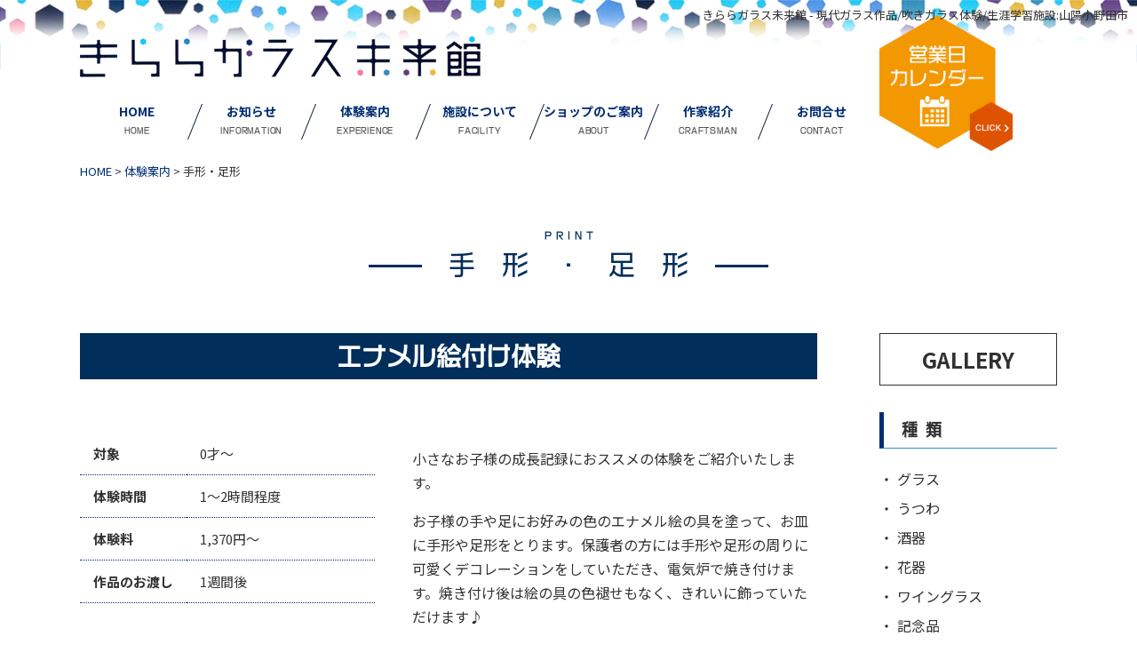

--- FILE ---
content_type: text/html; charset=UTF-8
request_url: https://www.onodaglass.jp/experience/print/
body_size: 10439
content:
<!doctype html>
<html>
  <head>
    <meta charset="utf-8">
    <meta http-equiv="X-UA-Compatible" content="IE=Edge"/>
    <meta property="og:type" content="website"/>
    <meta property="og:locale" content="ja_JP">
    <link rel="shortcut icon" href="https://www.onodaglass.jp/cms/wp-content/themes/kirara/assets/img/favicon.ico">
    <link rel="icon" href="https://www.onodaglass.jp/cms/wp-content/themes/kirara/assets/img/favicon.ico">
    <link rel="apple-touch-icon" sizes="180x180" href="https://www.onodaglass.jp/cms/wp-content/themes/kirara/assets/img/icon.png">
    <link rel="apple-touch-icon-precomposed" href="https://www.onodaglass.jp/cms/wp-content/themes/kirara/assets/img/icon.png">
    <meta name="twitter:card" content="summary_large_image"/>
    <meta name="twitter:image" content="https://www.onodaglass.jp/cms/wp-content/themes/kirara/assets/img/fb.jpg"/>
    <meta property="og:image" content="https://www.onodaglass.jp/cms/wp-content/themes/kirara/assets/img/fb.jpg">
    <meta property="og:image:width" content="1200"/>
    <meta property="og:image:height" content="630"/>
    <meta name="keywords" content="きららガラス未来館,ガラス,ガラス作品,吹きガラス体験,学習施設,小野田,山陽小野田市">
    <meta name="viewport" content="width=device-width">
    <meta name="format-detection" content="telephone=no">
    <meta property="og:url" content="https://www.onodaglass.jp">
    <meta name="twitter:description" content=""/>
    <meta property="og:description" content="山口県山陽小野田市にある、きららガラス未来館では、体験講座などを通じて、ガラス細工の魅力を存分に楽しめるようになっています。著名な講師陣によって本格的なガラス細工とガラス文化を学ぶ事が出来る空間となっています。">
    <meta name="description" content="山口県山陽小野田市にある、きららガラス未来館では、体験講座などを通じて、ガラス細工の魅力を存分に楽しめるようになっています。著名な講師陣によって本格的なガラス細工とガラス文化を学ぶ事が出来る空間となっています。">
    <meta name="twitter:description" content="山口県山陽小野田市にある、きららガラス未来館では、体験講座などを通じて、ガラス細工の魅力を存分に楽しめるようになっています。著名な講師陣によって本格的なガラス細工とガラス文化を学ぶ事が出来る空間となっています。">
    <meta property="og:title" content="手形・足形 &#8211; きららガラス未来館 &#8211; 現代ガラス作品/吹きガラス体験/生涯学習施設:山陽小野田市 | ">
    <meta property="og:site_name" content="手形・足形 &#8211; きららガラス未来館 &#8211; 現代ガラス作品/吹きガラス体験/生涯学習施設:山陽小野田市 | ">
    <meta name="twitter:title" content="手形・足形 &#8211; きららガラス未来館 &#8211; 現代ガラス作品/吹きガラス体験/生涯学習施設:山陽小野田市 | "/>
    <link rel="stylesheet" href="https://cdnjs.cloudflare.com/ajax/libs/10up-sanitize.css/6.0.0/sanitize.min.css">
    <link rel="stylesheet" href="https://www.onodaglass.jp/cms/wp-content/themes/kirara/assets/css/common.css?20260125024558">
        <link rel="stylesheet" href="https://www.onodaglass.jp/cms/wp-content/themes/kirara/assets/css/style.css?20260125024558">
        <link rel="stylesheet" media="screen and (max-width: 640px)" href="https://www.onodaglass.jp/cms/wp-content/themes/kirara/assets/css/sp.css?20260125024558">
    <script>
      //adobe fonts
      (function (d) {
        var config = {
            kitId: 'mmc8hvu',
            scriptTimeout: 3000,
            async: true
          },
          h = d.documentElement,
          t = setTimeout(function () {
            h.className = h.className.replace(/\bwf-loading\b/g, "") + " wf-inactive";
          }, config.scriptTimeout),
          tk = d.createElement("script"),
          f = false,
          s = d.getElementsByTagName("script")[0],
          a;
        h.className += " wf-loading";
        tk.src = 'https://use.typekit.net/' + config.kitId + '.js';
        tk.async = true;
        tk.onload = tk.onreadystatechange = function () {
          a = this.readyState;
          if (f || a && a != "complete" && a != "loaded")
            return;
          f = true;
          clearTimeout(t);
          try {
            Typekit.load(config)
          } catch (e) {}
        };
        s.parentNode.insertBefore(tk, s)
      })(document);
    </script>

<!-- Google tag (gtag.js) -->
<script async src="https://www.googletagmanager.com/gtag/js?id=UA-3719368-9"></script>
<script>
  window.dataLayer = window.dataLayer || [];
  function gtag(){dataLayer.push(arguments);}
  gtag('js', new Date());

  gtag('config', 'UA-3719368-9');
  gtag('config', 'G-TQJ3P98G9X');

</script>

  <title>手形・足形 | きららガラス未来館 &#8211; 現代ガラス作品/吹きガラス体験/生涯学習施設:山陽小野田市</title>
<meta name='robots' content='max-image-preview:large' />
<link rel='stylesheet' id='wp-block-library-css' href='https://www.onodaglass.jp/cms/wp-includes/css/dist/block-library/style.min.css?ver=6.4.7' type='text/css' media='all' />
<style id='classic-theme-styles-inline-css' type='text/css'>
/*! This file is auto-generated */
.wp-block-button__link{color:#fff;background-color:#32373c;border-radius:9999px;box-shadow:none;text-decoration:none;padding:calc(.667em + 2px) calc(1.333em + 2px);font-size:1.125em}.wp-block-file__button{background:#32373c;color:#fff;text-decoration:none}
</style>
<style id='global-styles-inline-css' type='text/css'>
body{--wp--preset--color--black: #000000;--wp--preset--color--cyan-bluish-gray: #abb8c3;--wp--preset--color--white: #ffffff;--wp--preset--color--pale-pink: #f78da7;--wp--preset--color--vivid-red: #cf2e2e;--wp--preset--color--luminous-vivid-orange: #ff6900;--wp--preset--color--luminous-vivid-amber: #fcb900;--wp--preset--color--light-green-cyan: #7bdcb5;--wp--preset--color--vivid-green-cyan: #00d084;--wp--preset--color--pale-cyan-blue: #8ed1fc;--wp--preset--color--vivid-cyan-blue: #0693e3;--wp--preset--color--vivid-purple: #9b51e0;--wp--preset--gradient--vivid-cyan-blue-to-vivid-purple: linear-gradient(135deg,rgba(6,147,227,1) 0%,rgb(155,81,224) 100%);--wp--preset--gradient--light-green-cyan-to-vivid-green-cyan: linear-gradient(135deg,rgb(122,220,180) 0%,rgb(0,208,130) 100%);--wp--preset--gradient--luminous-vivid-amber-to-luminous-vivid-orange: linear-gradient(135deg,rgba(252,185,0,1) 0%,rgba(255,105,0,1) 100%);--wp--preset--gradient--luminous-vivid-orange-to-vivid-red: linear-gradient(135deg,rgba(255,105,0,1) 0%,rgb(207,46,46) 100%);--wp--preset--gradient--very-light-gray-to-cyan-bluish-gray: linear-gradient(135deg,rgb(238,238,238) 0%,rgb(169,184,195) 100%);--wp--preset--gradient--cool-to-warm-spectrum: linear-gradient(135deg,rgb(74,234,220) 0%,rgb(151,120,209) 20%,rgb(207,42,186) 40%,rgb(238,44,130) 60%,rgb(251,105,98) 80%,rgb(254,248,76) 100%);--wp--preset--gradient--blush-light-purple: linear-gradient(135deg,rgb(255,206,236) 0%,rgb(152,150,240) 100%);--wp--preset--gradient--blush-bordeaux: linear-gradient(135deg,rgb(254,205,165) 0%,rgb(254,45,45) 50%,rgb(107,0,62) 100%);--wp--preset--gradient--luminous-dusk: linear-gradient(135deg,rgb(255,203,112) 0%,rgb(199,81,192) 50%,rgb(65,88,208) 100%);--wp--preset--gradient--pale-ocean: linear-gradient(135deg,rgb(255,245,203) 0%,rgb(182,227,212) 50%,rgb(51,167,181) 100%);--wp--preset--gradient--electric-grass: linear-gradient(135deg,rgb(202,248,128) 0%,rgb(113,206,126) 100%);--wp--preset--gradient--midnight: linear-gradient(135deg,rgb(2,3,129) 0%,rgb(40,116,252) 100%);--wp--preset--font-size--small: 13px;--wp--preset--font-size--medium: 20px;--wp--preset--font-size--large: 36px;--wp--preset--font-size--x-large: 42px;--wp--preset--spacing--20: 0.44rem;--wp--preset--spacing--30: 0.67rem;--wp--preset--spacing--40: 1rem;--wp--preset--spacing--50: 1.5rem;--wp--preset--spacing--60: 2.25rem;--wp--preset--spacing--70: 3.38rem;--wp--preset--spacing--80: 5.06rem;--wp--preset--shadow--natural: 6px 6px 9px rgba(0, 0, 0, 0.2);--wp--preset--shadow--deep: 12px 12px 50px rgba(0, 0, 0, 0.4);--wp--preset--shadow--sharp: 6px 6px 0px rgba(0, 0, 0, 0.2);--wp--preset--shadow--outlined: 6px 6px 0px -3px rgba(255, 255, 255, 1), 6px 6px rgba(0, 0, 0, 1);--wp--preset--shadow--crisp: 6px 6px 0px rgba(0, 0, 0, 1);}:where(.is-layout-flex){gap: 0.5em;}:where(.is-layout-grid){gap: 0.5em;}body .is-layout-flow > .alignleft{float: left;margin-inline-start: 0;margin-inline-end: 2em;}body .is-layout-flow > .alignright{float: right;margin-inline-start: 2em;margin-inline-end: 0;}body .is-layout-flow > .aligncenter{margin-left: auto !important;margin-right: auto !important;}body .is-layout-constrained > .alignleft{float: left;margin-inline-start: 0;margin-inline-end: 2em;}body .is-layout-constrained > .alignright{float: right;margin-inline-start: 2em;margin-inline-end: 0;}body .is-layout-constrained > .aligncenter{margin-left: auto !important;margin-right: auto !important;}body .is-layout-constrained > :where(:not(.alignleft):not(.alignright):not(.alignfull)){max-width: var(--wp--style--global--content-size);margin-left: auto !important;margin-right: auto !important;}body .is-layout-constrained > .alignwide{max-width: var(--wp--style--global--wide-size);}body .is-layout-flex{display: flex;}body .is-layout-flex{flex-wrap: wrap;align-items: center;}body .is-layout-flex > *{margin: 0;}body .is-layout-grid{display: grid;}body .is-layout-grid > *{margin: 0;}:where(.wp-block-columns.is-layout-flex){gap: 2em;}:where(.wp-block-columns.is-layout-grid){gap: 2em;}:where(.wp-block-post-template.is-layout-flex){gap: 1.25em;}:where(.wp-block-post-template.is-layout-grid){gap: 1.25em;}.has-black-color{color: var(--wp--preset--color--black) !important;}.has-cyan-bluish-gray-color{color: var(--wp--preset--color--cyan-bluish-gray) !important;}.has-white-color{color: var(--wp--preset--color--white) !important;}.has-pale-pink-color{color: var(--wp--preset--color--pale-pink) !important;}.has-vivid-red-color{color: var(--wp--preset--color--vivid-red) !important;}.has-luminous-vivid-orange-color{color: var(--wp--preset--color--luminous-vivid-orange) !important;}.has-luminous-vivid-amber-color{color: var(--wp--preset--color--luminous-vivid-amber) !important;}.has-light-green-cyan-color{color: var(--wp--preset--color--light-green-cyan) !important;}.has-vivid-green-cyan-color{color: var(--wp--preset--color--vivid-green-cyan) !important;}.has-pale-cyan-blue-color{color: var(--wp--preset--color--pale-cyan-blue) !important;}.has-vivid-cyan-blue-color{color: var(--wp--preset--color--vivid-cyan-blue) !important;}.has-vivid-purple-color{color: var(--wp--preset--color--vivid-purple) !important;}.has-black-background-color{background-color: var(--wp--preset--color--black) !important;}.has-cyan-bluish-gray-background-color{background-color: var(--wp--preset--color--cyan-bluish-gray) !important;}.has-white-background-color{background-color: var(--wp--preset--color--white) !important;}.has-pale-pink-background-color{background-color: var(--wp--preset--color--pale-pink) !important;}.has-vivid-red-background-color{background-color: var(--wp--preset--color--vivid-red) !important;}.has-luminous-vivid-orange-background-color{background-color: var(--wp--preset--color--luminous-vivid-orange) !important;}.has-luminous-vivid-amber-background-color{background-color: var(--wp--preset--color--luminous-vivid-amber) !important;}.has-light-green-cyan-background-color{background-color: var(--wp--preset--color--light-green-cyan) !important;}.has-vivid-green-cyan-background-color{background-color: var(--wp--preset--color--vivid-green-cyan) !important;}.has-pale-cyan-blue-background-color{background-color: var(--wp--preset--color--pale-cyan-blue) !important;}.has-vivid-cyan-blue-background-color{background-color: var(--wp--preset--color--vivid-cyan-blue) !important;}.has-vivid-purple-background-color{background-color: var(--wp--preset--color--vivid-purple) !important;}.has-black-border-color{border-color: var(--wp--preset--color--black) !important;}.has-cyan-bluish-gray-border-color{border-color: var(--wp--preset--color--cyan-bluish-gray) !important;}.has-white-border-color{border-color: var(--wp--preset--color--white) !important;}.has-pale-pink-border-color{border-color: var(--wp--preset--color--pale-pink) !important;}.has-vivid-red-border-color{border-color: var(--wp--preset--color--vivid-red) !important;}.has-luminous-vivid-orange-border-color{border-color: var(--wp--preset--color--luminous-vivid-orange) !important;}.has-luminous-vivid-amber-border-color{border-color: var(--wp--preset--color--luminous-vivid-amber) !important;}.has-light-green-cyan-border-color{border-color: var(--wp--preset--color--light-green-cyan) !important;}.has-vivid-green-cyan-border-color{border-color: var(--wp--preset--color--vivid-green-cyan) !important;}.has-pale-cyan-blue-border-color{border-color: var(--wp--preset--color--pale-cyan-blue) !important;}.has-vivid-cyan-blue-border-color{border-color: var(--wp--preset--color--vivid-cyan-blue) !important;}.has-vivid-purple-border-color{border-color: var(--wp--preset--color--vivid-purple) !important;}.has-vivid-cyan-blue-to-vivid-purple-gradient-background{background: var(--wp--preset--gradient--vivid-cyan-blue-to-vivid-purple) !important;}.has-light-green-cyan-to-vivid-green-cyan-gradient-background{background: var(--wp--preset--gradient--light-green-cyan-to-vivid-green-cyan) !important;}.has-luminous-vivid-amber-to-luminous-vivid-orange-gradient-background{background: var(--wp--preset--gradient--luminous-vivid-amber-to-luminous-vivid-orange) !important;}.has-luminous-vivid-orange-to-vivid-red-gradient-background{background: var(--wp--preset--gradient--luminous-vivid-orange-to-vivid-red) !important;}.has-very-light-gray-to-cyan-bluish-gray-gradient-background{background: var(--wp--preset--gradient--very-light-gray-to-cyan-bluish-gray) !important;}.has-cool-to-warm-spectrum-gradient-background{background: var(--wp--preset--gradient--cool-to-warm-spectrum) !important;}.has-blush-light-purple-gradient-background{background: var(--wp--preset--gradient--blush-light-purple) !important;}.has-blush-bordeaux-gradient-background{background: var(--wp--preset--gradient--blush-bordeaux) !important;}.has-luminous-dusk-gradient-background{background: var(--wp--preset--gradient--luminous-dusk) !important;}.has-pale-ocean-gradient-background{background: var(--wp--preset--gradient--pale-ocean) !important;}.has-electric-grass-gradient-background{background: var(--wp--preset--gradient--electric-grass) !important;}.has-midnight-gradient-background{background: var(--wp--preset--gradient--midnight) !important;}.has-small-font-size{font-size: var(--wp--preset--font-size--small) !important;}.has-medium-font-size{font-size: var(--wp--preset--font-size--medium) !important;}.has-large-font-size{font-size: var(--wp--preset--font-size--large) !important;}.has-x-large-font-size{font-size: var(--wp--preset--font-size--x-large) !important;}
.wp-block-navigation a:where(:not(.wp-element-button)){color: inherit;}
:where(.wp-block-post-template.is-layout-flex){gap: 1.25em;}:where(.wp-block-post-template.is-layout-grid){gap: 1.25em;}
:where(.wp-block-columns.is-layout-flex){gap: 2em;}:where(.wp-block-columns.is-layout-grid){gap: 2em;}
.wp-block-pullquote{font-size: 1.5em;line-height: 1.6;}
</style>
<link rel='stylesheet' id='wp-pagenavi-css' href='https://www.onodaglass.jp/cms/wp-content/plugins/wp-pagenavi/pagenavi-css.css?ver=2.70' type='text/css' media='all' />
<link rel='stylesheet' id='fancybox-css' href='https://www.onodaglass.jp/cms/wp-content/plugins/easy-fancybox/fancybox/1.5.4/jquery.fancybox.min.css?ver=6.4.7' type='text/css' media='screen' />
<script type="text/javascript" src="https://www.onodaglass.jp/cms/wp-includes/js/jquery/jquery.min.js?ver=3.7.1" id="jquery-core-js"></script>
<script type="text/javascript" src="https://www.onodaglass.jp/cms/wp-includes/js/jquery/jquery-migrate.min.js?ver=3.4.1" id="jquery-migrate-js"></script>
<link rel="https://api.w.org/" href="https://www.onodaglass.jp/wp-json/" /><link rel="alternate" type="application/json" href="https://www.onodaglass.jp/wp-json/wp/v2/pages/37" /><link rel="EditURI" type="application/rsd+xml" title="RSD" href="https://www.onodaglass.jp/cms/xmlrpc.php?rsd" />
<meta name="generator" content="WordPress 6.4.7" />
<link rel="canonical" href="https://www.onodaglass.jp/experience/print/" />
<link rel='shortlink' href='https://www.onodaglass.jp/?p=37' />
<link rel="alternate" type="application/json+oembed" href="https://www.onodaglass.jp/wp-json/oembed/1.0/embed?url=https%3A%2F%2Fwww.onodaglass.jp%2Fexperience%2Fprint%2F" />
<link rel="alternate" type="text/xml+oembed" href="https://www.onodaglass.jp/wp-json/oembed/1.0/embed?url=https%3A%2F%2Fwww.onodaglass.jp%2Fexperience%2Fprint%2F&#038;format=xml" />
  </head>

  <body data-rsssl=1 class='print drawer drawer--top drawer--navbarTopGutter'>
    <header class="header">
      <h1 class="header__h1">きららガラス未来館 -<br class="sp-mode"> 現代ガラス作品/吹きガラス体験/生涯学習施設:山陽小野田市</h1>
            <p class="header__logo">
        <a href="https://www.onodaglass.jp"><img src="https://www.onodaglass.jp/cms/wp-content/themes/kirara/assets/img/common/logo_thin.png" alt="きららガラス未来館" width="451"></a>
      </p>
          </header>
    <nav class="glnv glnv--thin">
      <ul class="glnv__list glnv__list--thin">
        <li>
          <a href="https://www.onodaglass.jp">HOME<span>HOME</span></a>
        </li>
        <li>
          <a href="https://www.onodaglass.jp/#info">お知らせ<span>INFORMATION</span></a>
        </li>
        <li>
          <a href="https://www.onodaglass.jp/experience/">体験案内<span>EXPERIENCE</span></a>
        </li>
        <li>
          <a href="https://www.onodaglass.jp/facility/">施設について<span>FACILITY</span></a>
        </li>
        <li>
          <a href="https://www.onodaglass.jp/about/">ショップのご案内<span>ABOUT</span></a>
        </li>
        <li>
          <a href="https://www.onodaglass.jp/craftman/">作家紹介<span>CRAFTSMAN</span></a>
        </li>
        <li>
          <a href="https://www.onodaglass.jp/contact/">お問合せ<span>CONTACT</span></a>
        </li>
      </ul>
            <p class="glnv__calendar glnv__calendar--thin">
        <a href="https://www.onodaglass.jp/calendar/"><img src="https://www.onodaglass.jp/cms/wp-content/themes/kirara/assets/img/index/experience_btn.png" alt="営業日カレンダー"></a>
      </p><!-- .glnv__calendar -->
          </nav>
    
    <div class="breadcrumbs" typeof="BreadcrumbList" vocab="https://schema.org/">
      <!-- Breadcrumb NavXT 7.3.0 -->
<span property="itemListElement" typeof="ListItem"><a property="item" typeof="WebPage" title="Go to きららガラス未来館 - 現代ガラス作品/吹きガラス体験/生涯学習施設:山陽小野田市." href="https://www.onodaglass.jp" class="home" ><span property="name">HOME</span></a><meta property="position" content="1"></span> &gt; <span property="itemListElement" typeof="ListItem"><a property="item" typeof="WebPage" title="Go to 体験案内." href="https://www.onodaglass.jp/experience/" class="post post-page" ><span property="name">体験案内</span></a><meta property="position" content="2"></span> &gt; <span class="post post-page current-item">手形・足形</span>  </div><!-- .breadcrumbs -->
  <div class="contents comp">
	<article class="comp__in">
		<div class="comp__ttlarea">
			<span class="comp__spell">PRINT</span>
			<h2 class="comp__ttl"><span>手形・足形</span></h2>
		</div>

		<article class="comp__in comp__wrapper">
			<main class="main">

				<section class="exp">
					<h3 class="exp__ttl">エナメル絵付け体験</h3>
					<div class="exp__upper">
						<table class="exp__table">
							<tr>
								<th>対象</th>
								<td>0才〜</td>
							</tr>
							<tr>
								<th>体験時間</th>
								<td>1〜2時間程度</td>
							</tr>
							<tr>
								<th>体験料</th>
								<td>1,370円～</td>
							</tr>
							<tr>
								<th>作品のお渡し</th>
								<td>1週間後</td>
							</tr>
						</table>
						<div class="exp__area">
							<p class="exp__txt">小さなお子様の成長記録におススメの体験をご紹介いたします。</p>
							<p class="exp__txt">
								お子様の手や足にお好みの色のエナメル絵の具を塗って、お皿に手形や足形をとります。保護者の方には手形や足形の周りに可愛くデコレーションをしていただき、電気炉で焼き付けます。焼き付け後は絵の具の色褪せもなく、きれいに飾っていただけます♪
								

							</p><!-- .exp__txt -->
						</div>
					</div><!-- .exp__upper -->
					<ul class="exp__list">
						<li><a data-fancybox="gallery"
								href="https://www.onodaglass.jp/cms/wp-content/themes/kirara/assets/img/experience/print1.jpg"><img
									src="https://www.onodaglass.jp/cms/wp-content/themes/kirara/assets/img/experience/print1.jpg"
									alt="手形・足形"></a></li>
						<li><a data-fancybox="gallery"
								href="https://www.onodaglass.jp/cms/wp-content/themes/kirara/assets/img/experience/print2.jpg"><img
									src="https://www.onodaglass.jp/cms/wp-content/themes/kirara/assets/img/experience/print2.jpg"
									alt="手形・足形"></a></li>
						<li><a data-fancybox="gallery"
								href="https://www.onodaglass.jp/cms/wp-content/themes/kirara/assets/img/experience/print3.jpg"><img
									src="https://www.onodaglass.jp/cms/wp-content/themes/kirara/assets/img/experience/print3.jpg"
									alt="手形・足形"></a></li>
						<li><a data-fancybox="gallery"
								href="https://www.onodaglass.jp/cms/wp-content/themes/kirara/assets/img/experience/print4.jpg"><img
									src="https://www.onodaglass.jp/cms/wp-content/themes/kirara/assets/img/experience/print4.jpg"
									alt="手形・足形"></a></li>
						<li><a data-fancybox="gallery"
								href="https://www.onodaglass.jp/cms/wp-content/themes/kirara/assets/img/experience/print5.jpg"><img
									src="https://www.onodaglass.jp/cms/wp-content/themes/kirara/assets/img/experience/print5.jpg"
									alt="手形・足形"></a></li>
						<li><a data-fancybox="gallery"
								href="https://www.onodaglass.jp/cms/wp-content/themes/kirara/assets/img/experience/print6.jpg"><img
									src="https://www.onodaglass.jp/cms/wp-content/themes/kirara/assets/img/experience/print6.jpg"
									alt="手形・足形"></a></li>
					</ul><!-- .exp__list -->

					<div class="exp__bottom">

						<h3 class="exp__name">注意事項</h3>
						<h4 class="exp__bold">服装</h4><!-- .exp__bold -->
						<p class="exp__txt">
							服装は、動きやすく汚れてもよい格好で体験してください。
						</p><!-- .exp__txt -->
						<h4 class="exp__bold">作品のお渡し</h4><!-- .exp__bold -->
						<p class="exp__txt">
							完成作品は体験後1週間から1ヵ月以内に取りに来ていただくか、後日発送(有料)になります。
						</p><!-- .exp__txt -->
						<h4 class="exp__bold">体験料について</h4><!-- .exp__bold -->
						<p class="exp__txt">
							体験料は材料費込みとなっています。当日、係りの者にお支払いください。​
						</p><!-- .exp__txt -->
						<h4 class="exp__bold">お子様の体験について</h4><!-- .exp__bold -->
						<p class="exp__txt">
							中学生までのお子様は、保護者同伴でお願いします。<br>2才までのお子様は足形の制作がおススメです。
						</p><!-- .exp__txt -->
					</div><!-- .exp__bottom -->
					<p class="exp__more">
						<span>ご予約・お問合せはお電話で</span>
						<a class="btn btn--pink" href="tel:0836880064">きららガラス未来館 0836-88-0064</a>
					</p><!-- .exp__more -->

				</section>

				<section class="exp">
					<h3 class="exp__ttl">サンドキャスト体験</h3>
					<div class="exp__upper">
						<table class="exp__table">
							<tr>
								<th>対象</th>
								<td>0才〜</td>
							</tr>
							<tr>
								<th>開催日</th>
								<td>毎年5月5日　※予約制</td>
							</tr>
							<tr>
								<th>体験時間</th>
								<td>30分程度</td>
							</tr>
							<tr>
								<th>体験料</th>
								<td>1,700円～</td>
							</tr>
							<tr>
								<th>作品のお渡し</th>
								<td>2週間後</td>
							</tr>
						</table>
						<div class="exp__area">
							<p class="exp__txt">
								水で湿らせた砂にお子様の足や手を押し付けて、くぼんだ型を作ります。そこに熔けたガラスを流し込み、こぶし大程度のペーパーウェイトを作ります。一年に一回だけの限定開催ですので、毎年制作していただくとお子様の成長記録になりますよ♪
								

							</p><!-- .exp__txt -->
						</div>
					</div><!-- .exp__upper -->
					<ul class="exp__list">
						<li><a data-fancybox="gallery"
								href="https://www.onodaglass.jp/cms/wp-content/themes/kirara/assets/img/experience/sandcast1.jpg"><img
									src="https://www.onodaglass.jp/cms/wp-content/themes/kirara/assets/img/experience/sandcast1.jpg"
									alt="サンドキャスト"></a></li>
						<li><a data-fancybox="gallery"
								href="https://www.onodaglass.jp/cms/wp-content/themes/kirara/assets/img/experience/sandcast2.jpg"><img
									src="https://www.onodaglass.jp/cms/wp-content/themes/kirara/assets/img/experience/sandcast2.jpg"
									alt="サンドキャスト"></a></li>
						<li><a data-fancybox="gallery"
								href="https://www.onodaglass.jp/cms/wp-content/themes/kirara/assets/img/experience/sandcast3.jpg"><img
									src="https://www.onodaglass.jp/cms/wp-content/themes/kirara/assets/img/experience/sandcast3.jpg"
									alt="サンドキャスト"></a></li>
						<li><a data-fancybox="gallery"
								href="https://www.onodaglass.jp/cms/wp-content/themes/kirara/assets/img/experience/sandcast4.jpg"><img
									src="https://www.onodaglass.jp/cms/wp-content/themes/kirara/assets/img/experience/sandcast4.jpg"
									alt="サンドキャスト"></a></li>
						<li><a data-fancybox="gallery"
								href="https://www.onodaglass.jp/cms/wp-content/themes/kirara/assets/img/experience/sandcast5.jpg"><img
									src="https://www.onodaglass.jp/cms/wp-content/themes/kirara/assets/img/experience/sandcast5.jpg"
									alt="サンドキャスト"></a></li>
						<li><a data-fancybox="gallery"
								href="https://www.onodaglass.jp/cms/wp-content/themes/kirara/assets/img/experience/sandcast6.jpg"><img
									src="https://www.onodaglass.jp/cms/wp-content/themes/kirara/assets/img/experience/sandcast6.jpg"
									alt="サンドキャスト"></a></li>
					</ul><!-- .exp__list -->

					<div class="exp__bottom">

						<h3 class="exp__name">注意事項</h3>
						<h4 class="exp__bold">服装</h4><!-- .exp__bold -->
						<p class="exp__txt">
							できるだけ綿素材のものをご着用いただき、動きやすく汚れてもよい格好で体験してください。サンダルはご遠慮いただき、動きやすい靴でお越しください。
						</p><!-- .exp__txt -->
						<h4 class="exp__bold">作品のお渡し</h4><!-- .exp__bold -->
						<p class="exp__txt">
							完成作品は体験後2週間から1ヵ月以内に取りに来ていただくか、後日発送(有料)になります。
						</p><!-- .exp__txt -->
						<h4 class="exp__bold">体験料について</h4><!-- .exp__bold -->
						<p class="exp__txt">
							体験料は材料費込みとなっています。当日、係りの者にお支払いください。
						</p><!-- .exp__txt -->
						<h4 class="exp__bold">お子様の体験について</h4><!-- .exp__bold -->
						<p class="exp__txt">
							中学生までのお子様は、保護者同伴でお願いします。<br>2才までのお子様は足形の制作がおススメです。
						</p><!-- .exp__txt -->
					</div><!-- .exp__bottom -->
					<p class="exp__more">
						<span>ご予約・お問合せはお電話で</span>
						<a class="btn btn--pink" href="tel:0836880064">きららガラス未来館 0836-88-0064</a>
					</p><!-- .exp__more -->

				</section>

				<ul class="experience__list">
	<li>
		<a href="https://www.onodaglass.jp/experience/kaleidoscope/">
			<p class="experience__img"><img
					src="https://www.onodaglass.jp/cms/wp-content/themes/kirara/assets/img/index/experience_img01.jpg"
					alt="万華鏡"></p>
			<div class="experience__area">
				<p class="experience__num">1</p>
				<!-- .experience__num -->
				<h3 class="experience__name"><span>万華鏡</span></h3>
				<p class="experience__price">体験料 1,370円～</p>
				<!-- .experience__price -->
				<p class="experience__btn experience__btn--c01 btn">
					詳しく見る
				</p>
				<!-- .experience__btn -->
			</div>
			<!-- .experience__area -->
		</a>
	</li>
	<li>
		<a href="https://www.onodaglass.jp/experience/enamel/">
			<p class="experience__img"><img
					src="https://www.onodaglass.jp/cms/wp-content/themes/kirara/assets/img/index/experience_img02.jpg"
					alt="エナメル絵付け"></p>
			<div class="experience__area">
				<p class="experience__num">2</p>
				<!-- .experience__num -->
				<h3 class="experience__name"><span>エナメル<br>絵付け</span></h3>
				<p class="experience__price">体験料 1,370円～</p>
				<!-- .experience__price -->
				<p class="experience__btn experience__btn--c02 btn">
					詳しく見る
				</p>
				<!-- .experience__btn -->
			</div>
			<!-- .experience__area -->
		</a>
	</li>
	<li>
		<a href="https://www.onodaglass.jp/experience/sandblast/">
			<p class="experience__img"><img
					src="https://www.onodaglass.jp/cms/wp-content/themes/kirara/assets/img/index/experience_img03.jpg"
					alt="サンドブラスト"></p>
			<div class="experience__area">
				<p class="experience__num">3</p>
				<!-- .experience__num -->
				<h3 class="experience__name"><span>サンド<br>ブラスト</span></h3>
				<p class="experience__price">体験料 1,260円～</p>
				<!-- .experience__price -->
				<p class="experience__btn experience__btn--c03 btn">
					詳しく見る
				</p>
				<!-- .experience__btn -->
			</div>
			<!-- .experience__area -->
		</a>
	</li>
	<li>
		<a href="https://www.onodaglass.jp/experience/tonbo/">
			<span class="experience__label"><img
					src="https://www.onodaglass.jp/cms/wp-content/themes/kirara/assets/img/index/label_reserv.png"
					alt="要予約"></span>
			<p class="experience__img"><img
					src="https://www.onodaglass.jp/cms/wp-content/themes/kirara/assets/img/index/experience_img04.jpg"
					alt="とんぼ玉"></p>
			<div class="experience__area">
				<p class="experience__num">4</p>
				<!-- .experience__num -->
				<h3 class="experience__name"><span>とんぼ玉</span></h3>
				<p class="experience__price">体験料 2,140円～</p>
				<!-- .experience__price -->
				<p class="experience__btn experience__btn--c04 btn">
					詳しく見る
				</p>
				<!-- .experience__btn -->
			</div>
			<!-- .experience__area -->
		</a>
	</li>
	<li>
		<a href="https://www.onodaglass.jp/experience/candle/">
			<p class="experience__img"><img
					src="https://www.onodaglass.jp/cms/wp-content/themes/kirara/assets/img/index/experience_img05.jpg"
					alt="ジェルキャンドル"></p>
			<div class="experience__area">
				<p class="experience__num">5</p>
				<!-- .experience__num -->
				<h3 class="experience__name"><span>ジェル<br>キャンドル</span></h3>
				<p class="experience__price">体験料 1,260円～</p>
				<!-- .experience__price -->
				<p class="experience__btn experience__btn--c05 btn">
					詳しく見る
				</p>
				<!-- .experience__btn -->
			</div>
			<!-- .experience__area -->
		</a>
	</li>
	<li>
		<a href="https://www.onodaglass.jp/experience/accessory/">
			<p class="experience__img"><img
					src="https://www.onodaglass.jp/cms/wp-content/themes/kirara/assets/img/index/experience_img06.jpg"
					alt="ガラスアクセサリー"></p>
			<div class="experience__area">
				<p class="experience__num">6</p>
				<!-- .experience__num -->
				<h3 class="experience__name"><span>ガラス<br>アクセサリー</span></h3>
				<p class="experience__price">体験料 1,700円～</p>
				<!-- .experience__price -->
				<p class="experience__btn experience__btn--c06 btn">
					詳しく見る
				</p>
				<!-- .experience__btn -->
			</div>
			<!-- .experience__area -->
		</a>
	</li>
	<li>
		<a href="https://www.onodaglass.jp/experience/print/">
			<p class="experience__img"><img
					src="https://www.onodaglass.jp/cms/wp-content/themes/kirara/assets/img/index/experience_img07.jpg"
					alt="手形・足形"></p>
			<div class="experience__area">
				<p class="experience__num">7</p>
				<!-- .experience__num -->
				<h3 class="experience__name"><span>手形・足形</span></h3>
				<p class="experience__price">体験料 1,370円～</p>
				<!-- .experience__price -->
				<p class="experience__btn experience__btn--c07 btn">
					詳しく見る
				</p>
				<!-- .experience__btn -->
			</div>
			<!-- .experience__area -->
		</a>
	</li>
	<li>
		<a href="https://www.onodaglass.jp/experience/glass/">
			<span class="experience__label"><img
					src="https://www.onodaglass.jp/cms/wp-content/themes/kirara/assets/img/index/label_reserv.png"
					alt="要予約"></span>
			<p class="experience__img"><img
					src="https://www.onodaglass.jp/cms/wp-content/themes/kirara/assets/img/index/experience_img08.jpg"
					alt="吹きガラス"></p>
			<div class="experience__area">
				<p class="experience__num">8</p>
				<!-- .experience__num -->
				<h3 class="experience__name"><span>吹きガラス</span></h3>
				<p class="experience__price experience__price--top">体験料<br>3,020円〜/3,790円〜</p>
				<!-- .experience__price -->
				<p class="experience__btn experience__btn--c08 btn">
					詳しく見る
				</p>
				<!-- .experience__btn -->
			</div>
			<!-- .experience__area -->
		</a>
	</li>
	<li>
		<a href="https://www.onodaglass.jp/experience/course/">
			<span class="experience__label"><img
					src="https://www.onodaglass.jp/cms/wp-content/themes/kirara/assets/img/index/label_reserv.png"
					alt="要予約"></span>
			<p class="experience__img"><img
					src="https://www.onodaglass.jp/cms/wp-content/themes/kirara/assets/img/index/experience_img09.jpg"
					alt="講座"></p>
			<div class="experience__area">
				<p class="experience__num">9</p>
				<!-- .experience__num -->
				<h3 class="experience__name experience__name--space"><span>講座</span></h3>
				<p class="experience__price">毎年10月開催</p>
				<!-- .experience__price -->
				<p class="experience__btn experience__btn--c09 btn">
					詳しく見る
				</p>
				<!-- .experience__btn -->
			</div>
			<!-- .experience__area -->
		</a>
	</li>
	<li>
		<a href="https://www.onodaglass.jp/experience/group/">
			<span class="experience__label"><img
					src="https://www.onodaglass.jp/cms/wp-content/themes/kirara/assets/img/index/label_reserv.png"
					alt="要予約"></span>
			<p class="experience__img"><img
					src="https://www.onodaglass.jp/cms/wp-content/themes/kirara/assets/img/index/experience_img10.jpg"
					alt="団体予約"></p>
			<div class="experience__area">
				<p class="experience__num">10</p>
				<!-- .experience__num -->
				<h3 class="experience__name"><span>団体予約</span></h3>
				<p class="experience__price">10名様以上の体験</p>
				<!-- .experience__price -->
				<p class="experience__btn experience__btn--c10 btn">
					詳しく見る
				</p>
				<!-- .experience__btn -->
			</div>
			<!-- .experience__area -->
		</a>
	</li>
	<li>
		<a href="https://www.onodaglass.jp/experience/event/">
			<span class="experience__label"><img
					src="https://www.onodaglass.jp/cms/wp-content/themes/kirara/assets/img/index/label_reserv.png"
					alt="要予約"></span>
			<p class="experience__img"><img
					src="https://www.onodaglass.jp/cms/wp-content/themes/kirara/assets/img/index/experience_img11.jpg"
					alt="出張体験"></p>
			<div class="experience__area">
				<p class="experience__num">11</p>
				<!-- .experience__num -->
				<h3 class="experience__name"><span>出張体験</span></h3>
				<p class="experience__price">イベント等の出店</p>
				<!-- .experience__price -->
				<p class="experience__btn experience__btn--c11 btn">
					詳しく見る
				</p>
				<!-- .experience__btn -->
			</div>
			<!-- .experience__area -->
		</a>
	</li>
	<li>
		<a href="https://www.onodaglass.jp/experience/special/">
			<span class="experience__label"><img
					src="https://www.onodaglass.jp/cms/wp-content/themes/kirara/assets/img/index/label_reserv.png"
					alt="要予約"></span>
			<p class="experience__img"><img
					src="https://www.onodaglass.jp/cms/wp-content/themes/kirara/assets/img/index/experience_img12.jpg"
					alt="特別体験"></p>
			<div class="experience__area">
				<p class="experience__num">12</p>
				<!-- .experience__num -->
				<h3 class="experience__name"><span>特別体験</span></h3>
				<p class="experience__price">開催日限定の体験</p>
				<!-- .experience__price -->
				<p class="experience__btn experience__btn--c12 btn">
					詳しく見る
				</p>
				<!-- .experience__btn -->
			</div>
			<!-- .experience__area -->
		</a>
	</li>
</ul>
<!-- .experience__list -->
			</main><!-- .main -->
			<aside class="lcnv">
  <h2 class="lcnv__ttl--big">GALLERY</h2><!-- .lcnv__ttl -->
        <section class="lcnv__cat">
          <h3 class="lcnv__ttl lcnv__ttl--blue">種類</h3>
          <ul class="lcnv__list">
            <li>
              <a href="https://www.onodaglass.jp/gallerytype/type_glass/">グラス</a>
            </li>
            <li>
              <a href="https://www.onodaglass.jp/gallerytype/type_dish/">うつわ</a>
            </li>
            <li>
              <a href="https://www.onodaglass.jp/gallerytype/type_bottle/">酒器</a>
            </li>
            <li>
              <a href="https://www.onodaglass.jp/gallerytype/type_vase/">花器</a>
            </li>
            <li>
              <a href="https://www.onodaglass.jp/gallerytype/type_wine/">ワイングラス</a>
            </li>
            <li>
              <a href="https://www.onodaglass.jp/gallerytype/type_badge/">記念品</a>
            </li>
            <li>
              <a href="https://www.onodaglass.jp/gallerytype/type_trophy/">トロフィー</a>
            </li>
            <li>
              <a href="https://www.onodaglass.jp/gallerytype/type_obje/">オブジェ</a>
            </li>
            <li>
              <a href="https://www.onodaglass.jp/gallerytype/type_others/">その他</a>
            </li>
          </ul>
          <!-- .lcnv__list -->
        </section>
        <section class="lcnv__cat">
          <h3 class="lcnv__ttl lcnv__ttl--purple">作家</h3>
          <ul class="lcnv__list">
            <li>
              <a href="https://www.onodaglass.jp/artisttype/ikemoto/">池本 美和</a>
            </li>
            <li>
              <a href="https://www.onodaglass.jp/artisttype/nakao/">中尾 雅一</a>
            </li>
            <li>
              <a href="https://www.onodaglass.jp/artisttype/hashimoto/">橋本 倫礼</a>
            </li>
            <li>
              <a href="https://www.onodaglass.jp/artisttype/matsuo/">松尾 具美</a>
            </li>
            <li>
              <a href="https://www.onodaglass.jp/artisttype/kawada/">川田 絢子</a>
            </li>
            <li>
              <a href="https://www.onodaglass.jp/artisttype/mizoi/">溝井 優香</a>
            </li>
          </ul>
          <!-- .lcnv__list -->
        </section>

        <ul class="lcnv__bnr">
          <li><a href="https://www.onodaglass.jp/blog/"><img src="https://www.onodaglass.jp/cms/wp-content/themes/kirara/assets/img/common/bnr_blog.jpg" alt="スタッフブログ"></a></li>
        </ul><!-- .lcnv__bnr -->

        <h2 class="lcnv__ttl--big">体験案内</h2><!-- .lcnv__ttl -->
        <ul class="lcnv__experience">
          <li><a class="experience__btn experience__btn--c01 btn" href="https://www.onodaglass.jp/experience/kaleidoscope/">万華鏡</a></li>
          <li><a class="experience__btn experience__btn--c02 btn" href="https://www.onodaglass.jp/experience/enamel/">エナメル絵付け</a></li>
          <li><a class="experience__btn experience__btn--c03 btn" href="https://www.onodaglass.jp/experience/sandblast/">サンドブラスト</a></li>
          <li><a class="experience__btn experience__btn--c04 btn" href="https://www.onodaglass.jp/experience/tonbo/">とんぼ玉</a></li>
          <li><a class="experience__btn experience__btn--c05 btn" href="https://www.onodaglass.jp/experience/candle/">ジェルキャンドル</a></li>
          <li><a class="experience__btn experience__btn--c06 btn" href="https://www.onodaglass.jp/experience/accessory/">ガラスアクセサリー</a></li>
          <li><a class="experience__btn experience__btn--c07 btn" href="https://www.onodaglass.jp/experience/print/">手形・足形</a></li>
          <li><a class="experience__btn experience__btn--c08 btn" href="https://www.onodaglass.jp/experience/glass/">吹きガラス</a></li>
          <li><a class="experience__btn experience__btn--c09 btn" href="https://www.onodaglass.jp/experience/course/">講座</a></li>
          <li><a class="experience__btn experience__btn--c10 btn" href="https://www.onodaglass.jp/experience/group/">団体予約</a></li>
          <li><a class="experience__btn experience__btn--c11 btn" href="https://www.onodaglass.jp/experience/event/">出張体験</a></li>
          <li><a class="experience__btn experience__btn--c12 btn" href="https://www.onodaglass.jp/experience/special/">特別体験</a></li>
        </ul><!-- .lcnv__list -->

      </aside>
		</article>




	</article>

</div>
    <footer class="footer">


    	



    	<div class="googlemap">
    		<iframe
    			src="https://www.google.com/maps/embed?pb=!1m14!1m8!1m3!1d26479.379624187954!2d131.18787613564723!3d33.94312256377989!3m2!1i1024!2i768!4f13.1!3m3!1m2!1s0x0%3A0x46101546a0f59863!2z44GN44KJ44KJ44Ks44Op44K55pyq5p2l6aSo!5e0!3m2!1sja!2sjp!4v1569552606457!5m2!1sja!2sjp"
    			width="600" height="450" frameborder="0" style="border:0;" allowfullscreen=""></iframe>
    	</div><!-- .googlemap -->
    	<div class="footer__in">
    		<p class="footer__logo">
    			<img src="https://www.onodaglass.jp/cms/wp-content/themes/kirara/assets/img/common/footer_logo.png"
    				alt="きららガラス未来館">
    		</p><!-- .footer__logo -->
    		<p class="footer__add">
    			<span class="footer__add--blue">【山陽小野田市生涯学習施設】</span>
    			〒756-0877山口県山陽小野田市焼野海岸
    		</p><!-- .footer__add -->
    		<ul class="footer__link">
    			<li><i class="fas fa-phone-volume"></i><a href="tel:0836880064">0836-88-0064</a></li>
    			<li><i class="fas fa-fax"></i>0836-39-5355</li>
    		</ul><!-- .footer__link -->

    		<nav class="glnv">
    			<ul class="glnv__list">
    				<li>
    					<a
    						href="https://www.onodaglass.jp">HOME<span>HOME</span></a>
    				</li>
    				<li>
    					<a
    						href="https://www.onodaglass.jp/#info">お知らせ<span>INFORMATION</span></a>
    				</li>
    				<li>
    					<a
    						href="https://www.onodaglass.jp/experience/">体験案内<span>EXPERIENCE</span></a>
    				</li>
    				<li>
    					<a
    						href="https://www.onodaglass.jp/facility/">施設について<span>FACILITY</span></a>
    				</li>
    				<li>
    					<a
    						href="https://www.onodaglass.jp/about/">ショップのご案内<span>ABOUT</span></a>
    				</li>
    				<li>
    					<a
    						href="https://www.onodaglass.jp/craftman/">作家紹介<span>CRAFTSMAN</span></a>
    				</li>
    				<li>
    					<a
    						href="https://www.onodaglass.jp/contact/">お問合せ<span>CONTACT</span></a>
    				</li>
    			</ul>
    			<ul class="glnv__list glnv__list--free">
    				<li>
    					<a
    						href="https://www.onodaglass.jp/company/">会社案内</a>
    				</li>
    				<li>
    					<a
    						href="https://www.onodaglass.jp/privacy/">プライバシーポリシー</a>
    				</li>
    				<li>
    					<a
    						href="https://www.onodaglass.jp/sitemap/">サイトマップ</a>
    				</li>
    			</ul>
    		</nav><!-- .footnav -->
    	</div><!-- .footer__in -->
    	<small class="copyright">
    		<p class="gotop"><img
    				src="https://www.onodaglass.jp/cms/wp-content/themes/kirara/assets/img/common/gotop.png"
    				alt="ページ上部へ戻る"></p>
    		&copy;2008-2026    		きららガラス未来館. All Rights Reserved.
    	</small>
    </footer>
    <!-- ハンバーガー -->
    <div class="drawer-navbar drawer-navbar--fixed sp-mode" role="banner">
    	<div class="drawer-container">
    		<div class="drawer-navbar-header">
    			<a class="drawer-brand"
    				href="https://www.onodaglass.jp">
    				<img src="https://www.onodaglass.jp/cms/wp-content/themes/kirara/assets/img/common/logo_thin.png"
    					alt="きららガラス未来館 &#8211; 現代ガラス作品/吹きガラス体験/生涯学習施設:山陽小野田市">
    			</a>
    			<span class="drawer-sub">menu</span>
    			<button type="button" class="drawer-toggle drawer-hamburger">
    				<span class="sr-only">toggle navigation</span>
    				<span class="drawer-hamburger-icon"></span>
    			</button>
    		</div>
    		<nav class="drawer-nav" role="navigation">
    			<ul class="drawer-menu">
    				<li>
    					<a class="drawer-menu-item"
    						href="https://www.onodaglass.jp">HOME<span>HOME</span></a>
    				</li>
    				<li>
    					<a class="drawer-menu-item"
    						href="https://www.onodaglass.jp/#info">お知らせ<span>INFORMATION</span></a>
    				</li>
    				<li>
    					<a class="drawer-menu-item"
    						href="https://www.onodaglass.jp/experience/">体験案内<span>EXPERIENCE</span></a>
    				</li>
    				<li>
    					<a class="drawer-menu-item"
    						href="https://www.onodaglass.jp/facility/">施設について<span>FACILITY</span></a>
    				</li>
    				<li>
    					<a class="drawer-menu-item"
    						href="https://www.onodaglass.jp/about/">ショップのご案内<span>ABOUT</span></a>
    				</li>
    				<li>
    					<a class="drawer-menu-item"
    						href="https://www.onodaglass.jp/craftman/">作家紹介<span>CRAFTSMAN</span></a>
    				</li>
    				<li>
    					<a class="drawer-menu-item"
    						href="https://www.onodaglass.jp/company/">会社案内<span>COMPANY</span></a>
    				</li>
    				<li>
    					<a class="drawer-menu-item"
    						href="https://www.onodaglass.jp/contact/">お問合せ<span>CONTACT</span></a>
    				</li>
    				<li>
    					<a class="drawer-menu-item"
    						href="https://www.onodaglass.jp/privacy/">プライバシーポリシー<span>privacy</span></a>
    				</li>
    				<li>
    					<a class="drawer-menu-item"
    						href="https://www.onodaglass.jp/sitemap/">サイトマップ<span>SITEMAP</span></a>
    				</li>
    			</ul>
    		</nav>
    	</div>
    </div>

    </body>
    <script src="https://code.jquery.com/jquery-2.2.4.min.js"></script>


    <link rel="stylesheet" href="https://cdnjs.cloudflare.com/ajax/libs/drawer/3.2.2/css/drawer.min.css">
    <script src="https://cdnjs.cloudflare.com/ajax/libs/iScroll/5.2.0/iscroll.js"></script>
    <script src="https://cdnjs.cloudflare.com/ajax/libs/twitter-bootstrap/3.3.7/js/bootstrap.min.js"></script>
    <script src="https://cdnjs.cloudflare.com/ajax/libs/drawer/3.2.2/js/drawer.min.js"></script>
    <script>
    	$(document).ready(function() {
    		$('.drawer').drawer();
    	});
    </script>
    <!-- Add the slick-theme.css if you want default styling -->
    <link rel="stylesheet" href="https://cdnjs.cloudflare.com/ajax/libs/slick-carousel/1.9.0/slick.min.css" />
    <!-- Add the slick-theme.css if you want default styling -->
    <link rel="stylesheet" href="https://cdnjs.cloudflare.com/ajax/libs/slick-carousel/1.9.0/slick-theme.min.css" />
    <script src="https://cdnjs.cloudflare.com/ajax/libs/slick-carousel/1.9.0/slick.min.js"></script>
    <script>
    	$('.mainimg').slick({
    		arrows: true,
    		autoplay: true, //自動再生
    		dots: true, //ドットのナビゲーションを表示
    		infinite: true, //スライドのループ有効化
    		speed: 3000 //切り替えのスピード（小さくすると速くなる）
    		//fade: true, //フェードの有効化
    	});
    </script>

    <script>
    	$(function() {

    		$('.single-gallery__slick').slick({
    			infinite: true,
    			slidesToShow: 1,
    			slidesToScroll: 1,
    			arrows: false,
    			fade: true,
    			asNavFor: '.single-gallery__slicknav'
    		});
    		$('.single-gallery__slicknav').slick({
    			accessibility: true,
    			autoplay: true,
    			autoplaySpeed: 4000,
    			speed: 400,
    			arrows: true,
    			infinite: true,
    			slidesToShow: 6,
    			slidesToScroll: 1,
    			asNavFor: '.single-gallery__slick',
    			focusOnSelect: true,
    		});
    	});
    </script>

    <script
    	src="https://www.onodaglass.jp/cms/wp-content/themes/kirara/assets/js/function.js">
    </script>
    <script type="text/javascript" src="https://www.onodaglass.jp/cms/wp-content/plugins/easy-fancybox/fancybox/1.5.4/jquery.fancybox.min.js?ver=6.4.7" id="jquery-fancybox-js"></script>
<script type="text/javascript" id="jquery-fancybox-js-after">
/* <![CDATA[ */
var fb_timeout, fb_opts={'autoScale':true,'showCloseButton':true,'margin':20,'centerOnScroll':false,'enableEscapeButton':true,'overlayShow':true,'hideOnOverlayClick':true,'minVpHeight':320 };
if(typeof easy_fancybox_handler==='undefined'){
var easy_fancybox_handler=function(){
jQuery([".nolightbox","a.wp-block-file__button","a.pin-it-button","a[href*='pinterest.com\/pin\/create']","a[href*='facebook.com\/share']","a[href*='twitter.com\/share']"].join(',')).addClass('nofancybox');
jQuery('a.fancybox-close').on('click',function(e){e.preventDefault();jQuery.fancybox.close()});
/* IMG */
var fb_IMG_select=jQuery('a[href*=".jpg" i]:not(.nofancybox,li.nofancybox>a),area[href*=".jpg" i]:not(.nofancybox),a[href*=".jpeg" i]:not(.nofancybox,li.nofancybox>a),area[href*=".jpeg" i]:not(.nofancybox),a[href*=".png" i]:not(.nofancybox,li.nofancybox>a),area[href*=".png" i]:not(.nofancybox),a[href*=".webp" i]:not(.nofancybox,li.nofancybox>a),area[href*=".webp" i]:not(.nofancybox)');
fb_IMG_select.addClass('fancybox image').attr('rel','gallery');
jQuery('a.fancybox,area.fancybox,.fancybox>a').each(function(){jQuery(this).fancybox(jQuery.extend(true,{},fb_opts,{'transitionIn':'elastic','easingIn':'easeOutBack','transitionOut':'elastic','easingOut':'easeInBack','opacity':false,'hideOnContentClick':false,'titleShow':true,'titlePosition':'over','titleFromAlt':true,'showNavArrows':true,'enableKeyboardNav':true,'cyclic':false,'mouseWheel':'true'}))});
};};
var easy_fancybox_auto=function(){setTimeout(function(){jQuery('a#fancybox-auto,#fancybox-auto>a').first().trigger('click')},1000);};
jQuery(easy_fancybox_handler);jQuery(document).on('post-load',easy_fancybox_handler);
jQuery(easy_fancybox_auto);
/* ]]> */
</script>
<script type="text/javascript" src="https://www.onodaglass.jp/cms/wp-content/plugins/easy-fancybox/vendor/jquery.easing.min.js?ver=1.4.1" id="jquery-easing-js"></script>
<script type="text/javascript" src="https://www.onodaglass.jp/cms/wp-content/plugins/easy-fancybox/vendor/jquery.mousewheel.min.js?ver=3.1.13" id="jquery-mousewheel-js"></script>

    </html>

--- FILE ---
content_type: text/css
request_url: https://www.onodaglass.jp/cms/wp-content/themes/kirara/assets/css/common.css?20260125024558
body_size: 2856
content:
@charset "UTF-8";
/* 設定 */
@import url(https://use.fontawesome.com/releases/v5.5.0/css/all.css);
@import url(https://fonts.googleapis.com/earlyaccess/notosansjp.css);

@font-face {
  font-family: "yasashisa";
  src: url("../font/07YasashisaAntique-sub.woff") format("woff");
  font-display: swap;
}

@font-face {
  font-family: "notoserifjp";
  font-style: normal;
  font-weight: 700;
  src: url("../font/subset-NotoSerifCJKjp-Bold.woff") format("woff");
  font-display: swap;
}

@font-face {
  font-family: "notoserifjp";
  font-style: normal;
  font-weight: 500;
  src: url("../font/subset-NotoSerifCJKjp-Medium.woff") format("woff");
  font-display: swap;
}

@font-face {
  font-family: "notoserifjp";
  font-style: normal;
  font-weight: 400;
  src: url("../font/subset-NotoSerifCJKjp-Regular.woff") format("woff");
  font-display: swap;
}

@font-face {
  font-family: "notoserifjp";
  font-style: normal;
  font-weight: 300;
  src: url("../font/subset-NotoSerifCJKjp-Light.woff") format("woff");
  font-display: swap;
}

/* $sans-serif: -apple-system, BlinkMacSystemFont, "Noto Sans JP", "Helvetica Neue", YuGothic, "ヒラギノ角ゴ ProN W3", Hiragino Kaku Gothic ProN, Arial, "メイリオ", Meiryo, sans-serif; */
/* txt-maker */
/* $width-pc: 1281px; */
/* $width-smartphone: 600; */
/* $width-scrollbar: 20; */
/* 基本設定 */
*,
*::before,
*::after {
  -webkit-box-sizing: border-box;
  -moz-box-sizing: border-box;
  -o-box-sizing: border-box;
  -ms-box-sizing: border-box;
  box-sizing: border-box;
}

html {
  /* overflow-x: hidden; */
  cursor: inherit;
  font-size: 62.5%;
  /* overflow-x: auto; */
}

body {
  font-size: 16px;
  font-size: 1.6rem;
  font-family: "Noto Sans JP", "Helvetica Neue", YuGothic, "ヒラギノ角ゴ ProN W3", Hiragino Kaku Gothic ProN, Arial, "メイリオ", Meiryo, sans-serif;
  font-weight: normal;
  background: #fff;
  color: #313131;
  width: 100%;
  min-width: 1100px;
  overflow: auto;
  /* -webkit-font-smoothing: antialiased; font-smoothing: antialiased; */
}

img {
  filter: blur(0);
  -webkit-filter: blur(0);
  border: 0;
  vertical-align: bottom;
  max-width: 100%;
  height: auto;
}

a {
  color: #002e73;
  text-decoration: none;
}

a img {
  transition: 0.2s ease-in-out;
  -moz-transition: 0.2s ease-in-out;
  -webkit-transition: 0.2s ease-in-out;
}

a:hover,
a:active,
a:focus {
  color: #002e73;
}

a:hover {
  text-decoration: underline;
}

a:hover img {
  opacity: 0.5;
}

p {
  line-height: 1.7;
}

.in-width {
  width: 1100px;
  margin: 0 auto;
  /*  Smartphone */
}

@media only screen and (max-width: 640px) {
  .in-width {
    width: 100%;
  }
}

/* レイアウト設定 */
.drawer--navbarTopGutter {
  padding-top: 0 !important;
}

.header {
  position: relative;
}

.header__line {
  width: 100%;
  height: auto;
  position: absolute;
  top: 0;
  left: 0;
  z-index: 1;
}

.header__h1 {
  width: 1100px;
  margin: 0 auto;
  /*  Smartphone */
  font-size: 13px;
  font-size: 1.3rem;
  text-align: right;
  padding: 10px;
  font-weight: normal;
  position: absolute;
  top: 0;
  right: 0;
  z-index: 2;
}

@media only screen and (max-width: 640px) {
  .header__h1 {
    width: 100%;
  }
}

.glnv {
  width: 1100px;
  margin: 0 auto;
  /*  Smartphone */
}

@media only screen and (max-width: 640px) {
  .glnv {
    width: 100%;
  }
}

.glnv__list {
  display: flex;
  flex-wrap: wrap;
  display: -moz-flex;
  -moz-flex-wrap: wrap;
  display: -webkit-flex;
  -webkit-flex-wrap: wrap;
  justify-content: space-between;
  -moz-justify-content: space-between;
  -webkit-justify-content: space-between;
  padding: 0;
  list-style: none;
}

.glnv__list li {
  font-size: 15px;
  font-size: 1.5rem;
  font-weight: bold;
  width: 14.28%;
  text-align: center;
  position: relative;
}

.glnv__list li a {
  position: relative;
  display: inline-block;
  text-decoration: none;
  padding-bottom: 10px;
  color: #002e73;
}

.glnv__list li a::after {
  position: absolute;
  left: 0;
  content: "";
  width: 100%;
  height: 1px;
  background: #002e73;
  bottom: -2px;
  transform: scale(0, 1);
  transition: transform .3s;
  transform-origin: center top;
}

.glnv__list li a:hover::after {
  transform: scale(1, 1);
}

.glnv__list li a:hover {
  transition: 0.2s ease-in-out;
  -moz-transition: 0.2s ease-in-out;
  -webkit-transition: 0.2s ease-in-out;
  text-decoration: none;
  opacity: 0.8;
}

.glnv__list li span {
  font-size: 8px;
  font-size: 0.8rem;
  font-weight: bold;
  color: #535353;
  font-family: vdl-logog, sans-serif;
  display: block;
  margin-top: 10px;
  letter-spacing: 0.1em;
}

.glnv__list li::after {
  content: "";
  display: inline-block;
  background: url("../img/common/line_slash.png") right top no-repeat;
  background-size: 100%;
  width: 17px;
  height: 40px;
  position: absolute;
  top: 0;
  right: -7%;
}

.glnv__list li:last-of-type::after {
  display: none;
}

.glnv__list--free {
  width: 32%;
  margin: 0 auto;
}

.glnv__list--free li {
  width: auto;
}

.glnv__list--free li::after {
  right: -20px;
  top: -8px;
}

.footer .googlemap {
  width: 100%;
}

.footer .googlemap iframe {
  width: 100%;
  height: 340px;
}

.footer__in {
  background: url(../img/common/line_top.png) top 80px center no-repeat, url(../img/common/line_btm.png) bottom center no-repeat;
  background-size: 100%;
  text-align: center;
  padding-bottom: 150px;
}

.footer__logo {
  margin: 0;
  margin-top: -80px;
}

.footer__add {
  font-size: 16px;
  font-size: 1.6rem;
  font-weight: bold;
  letter-spacing: 0.2em;
  line-height: 2em;
}

.footer__add--blue {
  color: #15c7f7;
  display: block;
}

.footer__link {
  display: flex;
  flex-wrap: wrap;
  display: -moz-flex;
  -moz-flex-wrap: wrap;
  display: -webkit-flex;
  -webkit-flex-wrap: wrap;
  justify-content: center;
  -moz-justify-content: center;
  -webkit-justify-content: center;
  padding: 0;
  margin: 0;
  margin-bottom: 80px;
  list-style: none;
}

.footer__link li {
  font-size: 28px;
  font-size: 2.8rem;
  margin: 0 10px;
  font-family: "notoserifjp", "ヒラギノ明朝 ProN W3", "Hiragino Mincho ProN", "游明朝", YuMincho, "HG明朝E", "ＭＳ Ｐ明朝", "ＭＳ 明朝", serif;
  font-weight: bold;
}

.footer__link li a {
  color: #313131;
}

.footer__link li i {
  margin-right: 5px;
}

.copyright {
  font-size: 16px;
  font-size: 1.6rem;
  font-weight: bold;
  display: block;
  width: 100%;
  text-align: center;
  background: #362e2b;
  padding: 20px;
  color: #fff;
  letter-spacing: 0.2em;
  position: relative;
}

.gotop {
  width: 95px;
  right: 0;
  margin: 0;
  margin-bottom: -20px;
  cursor: pointer;
}

.gotop:hover {
  transition: 0.2s ease-in-out;
  -moz-transition: 0.2s ease-in-out;
  -webkit-transition: 0.2s ease-in-out;
  opacity: 0.6;
}

.breadcrumbs {
  font-size: 13px;
  font-size: 1.3rem;
  width: 1100px;
  margin: 0 auto;
  /*  Smartphone */
}

@media only screen and (max-width: 640px) {
  .breadcrumbs {
    width: 100%;
  }
}

/* コンポーネント CONFIG */
.comp__wrapper {
  display: flex;
  flex-wrap: wrap;
  display: -moz-flex;
  -moz-flex-wrap: wrap;
  display: -webkit-flex;
  -webkit-flex-wrap: wrap;
  justify-content: space-between;
  -moz-justify-content: space-between;
  -webkit-justify-content: space-between;
}

.comp__in {
  width: 1100px;
  margin: 0 auto;
  /*  Smartphone */
}

@media only screen and (max-width: 640px) {
  .comp__in {
    width: 100%;
  }
}

.comp__narrow {
  width: 900px;
  margin: 0 auto;
  /*  Smartphone */
}

@media only screen and (max-width: 640px) {
  .comp__narrow {
    width: 100%;
  }
}

.comp__ttlarea {
  padding-top: 60px;
  padding-bottom: 60px;
  text-align: center;
}

.comp__spell {
  font-size: 10px;
  font-size: 1rem;
  font-weight: bold;
  font-family: vdl-logog, sans-serif;
  text-align: center;
  display: block;
  color: #022e5b;
  letter-spacing: 0.5em;
  text-indent: 0.5em;
  margin-bottom: 10px;
}

.comp__ttl {
  font-size: 30px;
  font-size: 3rem;
  letter-spacing: 1em;
  text-indent: 1em;
  text-align: center;
  font-family: vdl-logog, sans-serif;
  text-align: center;
  font-weight: normal;
  color: #022e5b;
  margin: 0 auto;
  display: table;
}

.comp__ttl span {
  position: relative;
  display: table-cell;
}

.comp__ttl span::before,
.comp__ttl span::after {
  content: "";
  width: 2em;
  height: 3px;
  background: #022e5b;
  position: absolute;
}

.comp__ttl span::before {
  left: -2em;
  top: 50%;
}

.comp__ttl span::after {
  right: -2em;
  top: 50%;
}

.btn {
  font-size: 15px;
  font-size: 1.5rem;
  border-radius: 100px;
  text-align: center;
  letter-spacing: 0.5em;
  padding: 0.5em 4em;
  display: inline-block;
  position: relative;
}

.btn--white {
  background: #fff;
  color: #448aca;
}

.btn--black {
  background: #3c3c3b;
  color: #fff;
}

.btn--black:hover {
  color: #fff;
}

.btn--green {
  background: #13b5b1;
  color: #fff;
}

.btn--green:hover {
  color: #fff;
}

.btn--blue {
  background: #022e5b;
  color: #fff;
}

.btn--blue:hover {
  color: #fff;
}

.btn--pink {
  background: #ff7494;
  color: #fff;
}

.btn--pink:hover {
  color: #fff;
}

.btn::after {
  font-family: "Font Awesome 5 Free";
  font-weight: 900;
  content: "\f054";
  position: absolute;
  top: 50%;
  transform: translate(-50%, -50%);
  right: 2%;
}

.btn:hover {
  transition: 0.2s ease-in-out;
  -moz-transition: 0.2s ease-in-out;
  -webkit-transition: 0.2s ease-in-out;
  text-decoration: none;
  opacity: 0.8;
}

.btn:hover::after {
  transition: 0.2s ease-in-out;
  -moz-transition: 0.2s ease-in-out;
  -webkit-transition: 0.2s ease-in-out;
  right: 0;
}

.cv-contact {
  text-align: center;
  margin: 40px auto;
}

.cv-contact__ttl {
  font-size: 20px;
  font-size: 2rem;
  font-weight: bold;
  color: #dd5300;
  margin: 0;
}

.cv-contact__tel {
  font-size: 40px;
  font-size: 4rem;
  font-weight: bold;
  margin: 0;
  letter-spacing: 0.1em;
  font-family: bureau-grot-wide, sans-serif;
}

.cv-contact__tel a {
  color: #dd5300;
}

.cv-contact__tel--icon {
  margin-right: 20px;
}

.cv-contact__btn {
  font-size: 15px;
  font-size: 1.5rem;
  padding: 2em 6em;
  border-radius: 0;
  letter-spacing: 0.2em;
  margin: 30px auto;
  font-weight: bold;
}

.cv-contact__btn i {
  font-size: 33px;
  font-size: 3.3rem;
  vertical-align: middle;
  margin-right: 20px;
}

/* FLOAT CONFIG */
.clear {
  clear: both;
}

.flr {
  float: right;
}

.fll {
  float: left;
}

.center {
  text-align: center;
}

.center img {
  display: inline;
}

.left {
  text-align: left;
}

.flrpic {
  display: inline;
  float: right;
  margin: 0 0 0 15px;
}

.flrpic img {
  display: inline;
  margin-bottom: 5px;
}

.fllpic {
  float: left;
  margin: 0 15px 0 0;
}

.fllpic img {
  display: inline;
  margin-bottom: 5px;
}

.centerpic {
  margin: 0 auto;
  text-align: center;
}

.centerpic img {
  display: inline;
}

.flrtbl {
  float: right;
  margin: 0 0 25px 25px;
}

.flltbl {
  float: left;
  margin: 0 25px 25px 0;
}

.alr {
  text-align: right;
}

.alr img {
  display: inline;
}

.inline {
  display: inline;
}

.all {
  text-align: left;
}

/* img */
.aligncenter {
  display: block;
  margin: 0 auto;
}

.alignright {
  float: right;
}

.alignleft {
  float: left;
}

img[class*="wp-image-"],
img[class*="attachment-"] {
  height: auto;
  max-width: 100%;
}

/* 共通設定 */
.pc-mode {
  display: block;
}

.sp-mode {
  display: none;
}

.class-link-wrap {
  max-width: 600px;
  margin: 0 auto 80px;
  text-align: center;
  padding: 0 12px;
}

--- FILE ---
content_type: text/css
request_url: https://www.onodaglass.jp/cms/wp-content/themes/kirara/assets/css/style.css?20260125024558
body_size: 5333
content:
@charset "UTF-8";

/* 設定 */
@font-face {
  font-family: "yasashisa";
  src: url("../font/07YasashisaAntique-sub.woff") format("woff");
  font-display: swap;
}

@font-face {
  font-family: "notoserifjp";
  font-style: normal;
  font-weight: 700;
  src: url("../font/subset-NotoSerifCJKjp-Bold.woff") format("woff");
  font-display: swap;
}

@font-face {
  font-family: "notoserifjp";
  font-style: normal;
  font-weight: 500;
  src: url("../font/subset-NotoSerifCJKjp-Medium.woff") format("woff");
  font-display: swap;
}

@font-face {
  font-family: "notoserifjp";
  font-style: normal;
  font-weight: 400;
  src: url("../font/subset-NotoSerifCJKjp-Regular.woff") format("woff");
  font-display: swap;
}

@font-face {
  font-family: "notoserifjp";
  font-style: normal;
  font-weight: 300;
  src: url("../font/subset-NotoSerifCJKjp-Light.woff") format("woff");
  font-display: swap;
}

/* $sans-serif: -apple-system, BlinkMacSystemFont, "Noto Sans JP", "Helvetica Neue", YuGothic, "ヒラギノ角ゴ ProN W3", Hiragino Kaku Gothic ProN, Arial, "メイリオ", Meiryo, sans-serif; */
/* txt-maker */
/* $width-pc: 1281px; */
/* $width-smartphone: 600; */
/* $width-scrollbar: 20; */
/* 下層共通 CONFIG */
.header {
  background: url("../img/common/line_thin.png") top center no-repeat;
  background-size: 100%;
}

.header__logo {
  width: 1100px;
  margin: 0 auto;
  /*  Smartphone */
  padding-top: 40px;
  margin-bottom: 30px;
}

@media only screen and (max-width: 640px) {
  .header__logo {
    width: 100%;
  }
}

.header__line {
  z-index: -1;
}

.glnv--thin {
  width: 1100px;
  margin: 0 auto;
  /*  Smartphone */
}

@media only screen and (max-width: 640px) {
  .glnv--thin {
    width: 100%;
  }
}

.glnv--thin li {
  font-size: 14px;
  font-size: 1.4rem;
}

.glnv__list--thin {
  width: 900px;
  margin: 0 auto;
  /*  Smartphone */
  display: flex;
  flex-wrap: wrap;
  display: -moz-flex;
  -moz-flex-wrap: wrap;
  display: -webkit-flex;
  -webkit-flex-wrap: wrap;
  justify-content: start;
  -moz-justify-content: start;
  -webkit-justify-content: start;
  margin: 0;
  float: left;
}

@media only screen and (max-width: 640px) {
  .glnv__list--thin {
    width: 100%;
  }
}

.glnv__calendar--thin {
  display: inline-block;
  width: 150px;
  margin-top: -100px;
}

.contents {
  margin-bottom: 100px;
}

.main {
  width: 830px;
}

.lcnv {
  width: 200px;
}

.lcnv__cat {
  margin-bottom: 40px;
}

.lcnv__ttl {
  font-size: 18px;
  font-size: 1.8rem;
  letter-spacing: 0.5em;
  color: #fff;
  padding: 10px 10px 10px 20px;
  margin: 0 0 20px;
  font-family: vdl-logog, sans-serif;
}

.lcnv__ttl--blue {
  color: #313131;
  border-left: #002e73 solid 5px;
  border-bottom: #328ebc solid 1px;
}

.lcnv__ttl--purple {
  color: #313131;
  border-left: #66418c solid 5px;
  border-bottom: #af7de2 solid 1px;
}

.lcnv__ttl--big {
  text-align: center;
  color: #313131;
  border: 1px solid #313131;
  padding: 15px 0;
  margin: 0 0 30px;
}

.lcnv__bnr {
  padding: 0;
  margin: 0;
  list-style: none;
  margin-bottom: 40px;
}

.lcnv__bnr li {
  margin-bottom: 10px;
  border: solid 1px #dcdcdc;
}

.lcnv__bnr li a::after {
  display: none;
}

.lcnv__list {
  list-style: none;
  padding: 0;
  margin: 0;
}

.lcnv__list li {
  margin-bottom: 5px;
}

.lcnv__list li a {
  position: relative;
  display: inline-block;
  text-decoration: none;
  font-size: 16px;
  font-size: 1.6rem;
  padding: 5px 0;
  display: inline-block;
  color: #313131;
}

.lcnv__list li a::after {
  position: absolute;
  left: 0;
  content: "";
  width: 100%;
  height: 1px;
  background: #002e73;
  bottom: -2px;
  transform: scale(0, 1);
  transition: transform .3s;
  transform-origin: center top;
}

.lcnv__list li a:hover::after {
  transform: scale(1, 1);
}

.lcnv__list li::before {
  content: "・";
  display: inline-block;
}

.lcnv__experience {
  list-style: none;
  padding: 0;
  margin: 0;
  width: 100%;
}

.lcnv__experience li {
  margin-bottom: 10px;
}

.lcnv__experience li a {
  font-size: 14px;
  font-size: 1.4rem;
  color: #fff;
  padding: 5px 0;
  width: 100%;
}

.lcnv__experience li a:hover {
  color: #fff;
}

.lcnv__experience li a::after {
  display: none;
}

.pager {
  text-align: center;
  margin: 100px 0;
}

.pager__single {
  padding: 0;
  margin: 0;
  margin-bottom: 60px;
  list-style: none;
  display: flex;
  flex-wrap: wrap;
  display: -moz-flex;
  -moz-flex-wrap: wrap;
  display: -webkit-flex;
  -webkit-flex-wrap: wrap;
  justify-content: space-between;
  -moz-justify-content: space-between;
  -webkit-justify-content: space-between;
}

.pager__single li {
  width: 48%;
}

.pager__single li a {
  position: relative;
  display: inline-block;
  text-decoration: none;
}

.pager__single li a::after {
  position: absolute;
  left: 0;
  content: "";
  width: 100%;
  height: 2px;
  background: #000;
  transition: .3s;
  opacity: 0;
  visibility: hidden;
  bottom: 2px;
}

.pager__single li a:hover::after {
  bottom: -4px;
  opacity: 1;
  visibility: visible;
}

.pager__index a {
  position: relative;
  display: inline-block;
  text-decoration: none;
}

.pager__index a::after {
  position: absolute;
  left: 0;
  content: "";
  width: 100%;
  height: 2px;
  background: #000;
  transition: .3s;
  opacity: 0;
  visibility: hidden;
  bottom: 2px;
}

.pager__index a:hover::after {
  bottom: -4px;
  opacity: 1;
  visibility: visible;
}

.pager a::after {
  display: none;
}

.pager .wp-pagenavi {
  text-align: center;
}

.pager .wp-pagenavi .pages {
  display: none;
}

.pager .wp-pagenavi a,
.pager .wp-pagenavi span {
  /*数字部分の共通CSS　大きさなど*/
  display: inline-block;
  margin: 4px;
  padding: 10px 12px;
  color: #fff;
  line-height: 1;
  font-size: 14px;
  text-decoration: none;
  background: #15c7f7;
  border: 1px solid #15c7f7;
}

.pager .wp-pagenavi a.current,
.pager .wp-pagenavi a:hover,
.pager .wp-pagenavi span.current,
.pager .wp-pagenavi span:hover {
  /*現在のページ*/
  color: #15c7f7;
  background: #fff;
}

/* ガラス作家紹介 CONFIG */
.craftmans {
  width: 1100px;
  margin: 0 auto;
  /*  Smartphone */
}

@media only screen and (max-width: 640px) {
  .craftmans {
    width: 100%;
  }
}

.craftmans__list {
  margin: 0;
  list-style: none;
}

.craftmans__list li {
  display: flex;
  flex-wrap: wrap;
  display: -moz-flex;
  -moz-flex-wrap: wrap;
  display: -webkit-flex;
  -webkit-flex-wrap: wrap;
  justify-content: space-between;
  -moz-justify-content: space-between;
  -webkit-justify-content: space-between;
  background: url("../img/common/line_dot.png") bottom left repeat-x;
  padding: 30px;
  margin-bottom: 20px;
}

.craftmans__img {
  width: 30%;
  margin: 0;
  position: relative;
}

.craftmans__label {
  font-size: 33px;
  font-size: 3.3rem;
  font-weight: bold;
  font-family: "ヒラギノ角ゴ ProN W3", Hiragino Kaku Gothic ProN, Arial, "メイリオ", Meiryo, sans-serif;
  background: url("../img/common/bg_hex.png") center no-repeat;
  background-size: 100%;
  color: #fff;
  padding: 15px 10px;
  display: inline-block;
  position: absolute;
  top: -20px;
  left: -50px;
  z-index: 3;
}

.craftmans__detail {
  width: 66%;
}


.craftmans__name-wrap {
  display: flex;
  justify-content: space-between;
  align-items: flex-start;
}

.craftmans__name {
  font-size: 28px;
  font-size: 2.8rem;
  font-weight: bold;
  color: #022e5b;
  letter-spacing: 0.2em;
  margin: 0 0 20px;
}

.craftmans__name--spell {
  font-size: 22px;
  font-size: 2rem;
  font-weight: normal;
  margin-top: 12px;
  letter-spacing: 0.1em;
  display: block;
}

.craftmans__dl {
  display: flex;
  flex-wrap: wrap;
  display: -moz-flex;
  -moz-flex-wrap: wrap;
  display: -webkit-flex;
  -webkit-flex-wrap: wrap;
  justify-content: space-between;
  -moz-justify-content: space-between;
  -webkit-justify-content: space-between;
  color: #535353;
  justify-content: flex-start;
}

.craftmans__dl dt {
  font-size: 16px;
  font-size: 1.6rem;
  width: 86px;
  font-weight: bold;
  margin-bottom: 20px;
}

.craftmans__dl dd {
  font-size: 16px;
  font-size: 1.6rem;
  padding: 0;
  margin: 0;
}

.craftmans__txt {
  font-size: 16px;
  font-size: 1.6rem;
}

.craftmans__more {
  text-align: right;
  margin: 0;
}

.craftmans__table {
  border-collapse: collapse;
  border: 1px solid #0b2d73;
  color: #0b2d73;
  width: 100%;
  font-size: 14px;
  margin: 24px 0 0;
}

.craftmans__table th{
  border-collapse: collapse;
  border: 1px solid #0b2d73;
  padding: 6px 8px;
  text-align: center;
  font-weight: normal;
  white-space: nowrap;
  width: 100px;
}

.craftmans__table td{
  border-collapse: collapse;
  border: 1px solid #0b2d73;
  padding: 6px 8px;
}


.class-link-wrap {
  max-width: 600px;
  margin: 0 auto 80px;
  text-align: center;
  padding: 0 12px;
}


/* ガラス作品紹介 CONFIG */
.gallery__list {
  display: flex;
  flex-wrap: wrap;
  display: -moz-flex;
  -moz-flex-wrap: wrap;
  display: -webkit-flex;
  -webkit-flex-wrap: wrap;
  justify-content: space-between;
  -moz-justify-content: space-between;
  -webkit-justify-content: space-between;
  padding: 0;
  margin: 0;
  list-style: none;
}

.gallery__list::after {
  content: "";
  display: block;
  width: 32%;
}

.gallery__list li {
  width: 32%;
  margin-bottom: 20px;
  border: solid 1px #dcdcdc;
}

.gallery__img {
  margin: 0;
  overflow: hidden;
  width: 100%;
  /* トリミングしたい枠の幅 */
  height: 150px;
  /* トリミングしたい枠の高さ */
  position: relative;
}

.gallery__img img {
  position: absolute;
  top: 50%;
  left: 50%;
  -webkit-transform: translate(-50%, -50%);
  -ms-transform: translate(-50%, -50%);
  transform: translate(-50%, -50%);
  width: 100%;
  height: auto;
}

.gallery__list-in {
  padding: 10px 15px;
}

.gallery__name {
  position: relative;
  display: inline-block;
  text-decoration: none;
  font-size: 16px;
  font-size: 1.6rem;
  font-weight: bold;
  margin: 0 0 10px;
}

.gallery__name::after {
  position: absolute;
  left: 0;
  content: "";
  width: 100%;
  height: 1px;
  background: #002e73;
  bottom: -2px;
  transform: scale(0, 1);
  transition: transform .3s;
  transform-origin: center top;
}

.gallery__name:hover::after {
  transform: scale(1, 1);
}

.gallery__name::before {
  content: "■";
  color: #022e5b;
  display: inline-block;
  margin-right: 10px;
}

.gallery__txt {
  font-size: 13px;
  font-size: 1.3rem;
  line-height: 1.3;
  margin: 0 0 10px;
}

.gallery__label {
  margin: 0;
}

.gallery__label span {
  font-size: 12px;
  font-size: 1.2rem;
  display: inline-block;
  background: #f6f6f6;
  border: #f6f6f6 solid 1px;
  border-radius: 50px;
  text-align: center;
  padding: 0 10px;
  margin-right: 5px;
  color: #313131;
}

.gallery a {
  display: block;
  color: #313131;
  position: relative;
}

.gallery a:hover {
  transition: 0.2s ease-in-out;
  -moz-transition: 0.2s ease-in-out;
  -webkit-transition: 0.2s ease-in-out;
  opacity: 0.6;
  text-decoration: none;
}

.gallery a::after {
  font-family: "Font Awesome 5 Free";
  font-weight: 900;
  content: "\f152";
  color: #022e5b;
  position: absolute;
  right: 10px;
  bottom: 10px;
}

.gallery a:hover::after {
  transition: 0.2s ease-in-out;
  -moz-transition: 0.2s ease-in-out;
  -webkit-transition: 0.2s ease-in-out;
  right: 5px;
}

/* 体験案内 CONFIG */
.experience {
  background: url("../img/common/line_top2.png") top center no-repeat, url("../img/common/line_btm2.png") bottom center no-repeat;
  background-size: 100%;
  margin-bottom: 30px;
}

.experience__in {
  width: 1100px;
  margin: 0 auto;
  /*  Smartphone */
  padding-bottom: 80px;
}

@media only screen and (max-width: 640px) {
  .experience__in {
    width: 100%;
  }
}

.experience__upper {
  display: flex;
  flex-wrap: wrap;
  display: -moz-flex;
  -moz-flex-wrap: wrap;
  display: -webkit-flex;
  -webkit-flex-wrap: wrap;
  justify-content: space-between;
  -moz-justify-content: space-between;
  -webkit-justify-content: space-between;
  align-items: center;
  -moz-align-items: center;
  -webkit-align-items: center;
  margin-bottom: 40px;
}

.experience__dd {
  font-size: 16px;
  font-size: 1.6rem;
  line-height: 1.7;
  padding: 0 0 20px;
  margin: 0;
  border-bottom: dotted 1px #022e5b;
}

.experience__dt {
  display: block;
  padding: 20px 0;
  margin: 0;
  border-bottom: dotted 1px #022e5b;
}

.experience__time {
  font-size: 17px;
  font-size: 1.7rem;
  font-weight: bold;
  display: inline-block;
  color: #022e5b;
  letter-spacing: 0.2em;
  margin: 0;
}

.experience__time--notice {
  color: #a40000;
}

.experience__comment {
  font-size: 13px;
  font-size: 1.3rem;
  color: #022e5b;
  margin: 0;
  display: inline-block;
}

.experience__list {
  display: flex;
  flex-wrap: wrap;
  display: -moz-flex;
  -moz-flex-wrap: wrap;
  display: -webkit-flex;
  -webkit-flex-wrap: wrap;
  justify-content: space-between;
  -moz-justify-content: space-between;
  -webkit-justify-content: space-between;
  padding: 0;
  margin: 0;
  list-style: none;
}

.experience__list li {
  width: 33%;
  margin-bottom: 20px;
}

.experience__list li a {
  display: flex;
  flex-wrap: wrap;
  display: -moz-flex;
  -moz-flex-wrap: wrap;
  display: -webkit-flex;
  -webkit-flex-wrap: wrap;
  justify-content: space-between;
  -moz-justify-content: space-between;
  -webkit-justify-content: space-between;
  padding: 20px;
  border: solid 1px #dcdcdc;
  color: #002e73;
  position: relative;
}

.experience__list li a:hover {
  text-decoration: none;
}

.experience__list li a:hover .btn {
  transition: 0.2s ease-in-out;
  -moz-transition: 0.2s ease-in-out;
  -webkit-transition: 0.2s ease-in-out;
  opacity: 0.8;
}

.experience__list li a:hover .btn::after {
  transition: 0.2s ease-in-out;
  -moz-transition: 0.2s ease-in-out;
  -webkit-transition: 0.2s ease-in-out;
  right: 0;
}

.experience__label {
  position: absolute;
  left: 0;
  top: 0;
  width: 20%;
  z-index: 1;
}

.experience__img {
  width: 50%;
  margin: 0;
}

.experience__area {
  width: 43%;
  text-align: center;
}

.experience__num {
  font-size: 11px;
  font-size: 1.1rem;
  font-weight: bold;
  font-family: vdl-logog, sans-serif;
  background: url("../img/common/bg_hex.png") center no-repeat;
  background-size: 100%;
  width: 2em;
  height: 2.2em;
  line-height: 2.2em;
  color: #fff;
  margin: 0 auto;
}

.experience__name {
  font-size: 14px;
  font-size: 1.4rem;
  font-family: vdl-logog, sans-serif;
  margin: 0;
  font-weight: normal;
  letter-spacing: 0.1em;
  line-height: 1em;
  height: 3.5em;
  width: 100%;
  display: table;
}

.experience__name span {
  display: table-cell;
  vertical-align: middle;
}

.experience__price {
  font-size: 10px;
  font-size: 1rem;
  color: #022e5b;
  font-weight: bold;
  margin: 0;
  line-height: 1em;
  margin-bottom: 5px;
}

.experience__price--top {
  margin-top: -1em;
}

.experience__btn {
  font-size: 12px;
  font-size: 1.2rem;
  color: #fff;
  padding: 5px;
  margin: 0;
  width: 100%;
  display: block;
  letter-spacing: normal;
}

.experience__btn--c01 {
  background-color: #c490bf;
}

.experience__btn--c02 {
  background-color: #8f82bc;
}

.experience__btn--c03 {
  background-color: #88abda;
}

.experience__btn--c04 {
  background-color: #84ccc9;
}

.experience__btn--c05 {
  background-color: #acd598;
}

.experience__btn--c06 {
  background-color: #facd89;
}

.experience__btn--c07 {
  background-color: #f29b76;
}

.experience__btn--c08 {
  background-color: #f29c9f;
}

.experience__btn--c09 {
  background-color: #90c9e5;
}

.experience__btn--c10 {
  background-color: #89c997;
}

.experience__btn--c11 {
  background-color: #f8b551;
}

.experience__btn--c12 {
  background-color: #df7bbb;
}

.experience .attention__ttl {
  font-size: 28px;
  font-size: 2.8rem;
  font-family: vdl-logog, sans-serif;
  font-weight: bold;
  padding: 10px 0;
  text-align: center;
  background: #022e5b;
  color: #fff;
}

.experience .attention__set {
  margin-bottom: 30px;
}

.experience .attention__sub {
  font-size: 18px;
  font-size: 1.8rem;
  background: url("../img/common/bg_hex.png") left center no-repeat;
  background-size: 20px;
  padding-left: 25px;
}

.experience .attention__txt {
  font-size: 16px;
  font-size: 1.6rem;
}

.experience .attention__txt--big {
  font-weight: bold;
}

.experience .attention__more a {
  letter-spacing: normal;
}

/* 体験案内下層 CONFIG */
.exp {
  margin-bottom: 60px;
}

.exp__ttl {
  font-size: 28px;
  font-size: 2.8rem;
  font-family: vdl-logog, sans-serif;
  font-weight: bold;
  padding: 10px 0;
  text-align: center;
  background: #022e5b;
  color: #fff;
  margin-top: 0;
  margin-bottom: 60px;
}

.exp__upper {
  display: flex;
  flex-wrap: wrap;
  display: -moz-flex;
  -moz-flex-wrap: wrap;
  display: -webkit-flex;
  -webkit-flex-wrap: wrap;
  justify-content: space-between;
  -moz-justify-content: space-between;
  -webkit-justify-content: space-between;
  margin-bottom: 40px;
}

.exp__table {
  width: 40%;
}

.exp__table th {
  font-size: 15px;
  font-size: 1.5rem;
  border-bottom: dotted 1px #002e73;
  padding: 15px;
  text-align: justify;
  text-justify: inter-ideograph;
  width: 8em;
}

.exp__table td {
  font-size: 15px;
  font-size: 1.5rem;
  border-bottom: dotted 1px #002e73;
  padding: 15px;
}

.exp__area {
  width: 55%;
}

.exp__txt {
  font-size: 16px;
  font-size: 1.6rem;
}

.exp__list {
  display: flex;
  flex-wrap: wrap;
  display: -moz-flex;
  -moz-flex-wrap: wrap;
  display: -webkit-flex;
  -webkit-flex-wrap: wrap;
  justify-content: space-between;
  -moz-justify-content: space-between;
  -webkit-justify-content: space-between;
  padding: 0;
  margin: 0;
  list-style: none;
}

.exp__list li {
  width: 32%;
  margin-bottom: 20px;
  overflow: hidden;
  height: 175px;
  /* トリミングしたい枠の高さ */
  position: relative;
}

.exp__list li img {
  position: absolute;
  top: 50%;
  left: 50%;
  -webkit-transform: translate(-50%, -50%);
  -ms-transform: translate(-50%, -50%);
  transform: translate(-50%, -50%);
}

.exp__name {
  font-size: 28px;
  font-size: 2.8rem;
  font-family: vdl-logog, sans-serif;
  font-weight: bold;
  padding: 10px 0;
  padding-top: 0;
  text-align: left;
  color: #022e5b;
  border-bottom: solid 1px #022e5b;
  margin-top: 0;
  margin-top: 40px;
}

.exp__bold {
  font-size: 18px;
  font-size: 1.8rem;
  background: url("../img/common/bg_hex.png") left center no-repeat;
  background-size: 20px;
  padding-left: 25px;
}

.exp__more {
  font-size: 28px;
  font-size: 2.8rem;
  text-align: center;
  margin: 60px 0;
}

.exp__more span {
  display: block;
}

.exp__more a {
  font-size: 20px;
  font-size: 2rem;
  letter-spacing: 0.2em;
}

/* 施設について CONFIG */
.facility__sub {
  font-size: 28px;
  font-size: 2.8rem;
  font-family: vdl-logog, sans-serif;
  font-weight: bold;
  padding: 10px 0;
  padding-top: 0;
  text-align: left;
  color: #022e5b;
  border-bottom: solid 1px #022e5b;
  margin-top: 0;
}

.facility__set {
  margin-bottom: 60px;
}

.facility__set::after {
  content: ".";
  display: block;
  clear: both;
  height: 0;
  visibility: hidden;
}

.facility__name {
  font-size: 18px;
  font-size: 1.8rem;
  background: url("../img/common/bg_hex.png") left center no-repeat;
  background-size: 20px;
  padding-left: 25px;
}

.facility__txt {
  font-size: 16px;
  font-size: 1.6rem;
}

.facility__thum {
  width: 40%;
  float: left;
  margin: 0;
  margin-right: 20px;
}

.facility__table {
  width: 100%;
}

.facility__table th {
  border-bottom: dotted 1px #002e73;
  padding: 20px;
  text-align: justify;
  text-justify: inter-ideograph;
  width: 7em;
}

.facility__table td {
  border-bottom: dotted 1px #002e73;
  padding: 20px;
}

.facility__table td p {
  margin-bottom: 0;
}

.facility__table td .btn {
  letter-spacing: normal;
}

/* きららガラス未来館について CONFIG */
.about__mainimg {
  margin: 0;
}

.about__upper {
  background: url("../img/common/line_side.jpg") top center no-repeat;
  background-size: 100%;
  margin-bottom: 60px;
}

.about__read {
  font-size: 28px;
  font-size: 2.8rem;
  font-family: vdl-logog, sans-serif;
  color: #022e5b;
  text-align: center;
  margin: 0 0 40px;
  padding-top: 40px;
}

.about__comment {
  font-size: 16px;
  font-size: 1.6rem;
}

.about__detail {
  display: flex;
  flex-wrap: wrap;
  display: -moz-flex;
  -moz-flex-wrap: wrap;
  display: -webkit-flex;
  -webkit-flex-wrap: wrap;
  justify-content: space-between;
  -moz-justify-content: space-between;
  -webkit-justify-content: space-between;
}

.about__sale {
  font-size: 16px;
  font-size: 1.6rem;
  width: 100%;
  margin-bottom: 30px;
}

.about__img {
  margin: 0;
  width: 50%;
}

.about__area {
  width: 48%;
}

.about__sub {
  font-size: 18px;
  font-size: 1.8rem;
  background: #448aca;
  border-left: 5px solid #002e73;
  padding: 10px 15px;
  color: #fff;
  font-family: vdl-logog, sans-serif;
  margin: 0;
  margin-bottom: 20px;
  letter-spacing: 0.2em;
}

.about__time {
  font-size: 23px;
  font-size: 2.3rem;
  margin: 0;
  font-weight: bold;
  line-height: 1;
}

.about__time::before {
  content: "■";
  color: #ff7494;
  margin-right: 15px;
  display: inline-block;
}

.about__txt {
  font-size: 18px;
  font-size: 1.8rem;
  margin: 0 0 20px;
  line-height: 1;
}

.about__name {
  font-size: 23px;
  font-size: 2.3rem;
  font-weight: bold;
  margin: -10px 0 10px;
}

.about__list {
  display: flex;
  flex-wrap: wrap;
  display: -moz-flex;
  -moz-flex-wrap: wrap;
  display: -webkit-flex;
  -webkit-flex-wrap: wrap;
  justify-content: space-between;
  -moz-justify-content: space-between;
  -webkit-justify-content: space-between;
  padding: 0;
  margin: 0;
  list-style: none;
}

.about__list li {
  width: 23%;
  margin-bottom: 20px;
}

.about__section {
  font-size: 28px;
  font-size: 2.8rem;
  font-family: vdl-logog, sans-serif;
  font-weight: bold;
  padding: 10px 0;
  text-align: center;
  background: #022e5b;
  color: #fff;
  width: 100%;
}

/* 会社概要 CONFIG */
.company__sub {
  font-size: 28px;
  font-size: 2.8rem;
  font-family: vdl-logog, sans-serif;
  font-weight: bold;
  padding: 10px 0;
  padding-top: 0;
  text-align: left;
  color: #022e5b;
  border-bottom: solid 1px #022e5b;
  margin-top: 0;
}

.company__txt {
  font-size: 16px;
  font-size: 1.6rem;
  margin-bottom: 40px;
}

.company__table {
  width: 100%;
}

.company__table th {
  font-size: 18px;
  font-size: 1.8rem;
  padding: 20px 0;
  width: 25%;
  border-bottom: dotted #022e5b 1px;
  text-align: left;
}

.company__table td {
  padding: 20px 0 20px 40px;
  width: 75%;
  border-bottom: dotted #022e5b 1px;
  line-height: 1.7;
}

/* 営業日カレンダー CONFIG */
.calendar .mainimg__map img {
  width: 100%;
  height: auto;
}

/* お問合せ CONFIG */
.contact .form__table {
  width: 100%;
}

.contact .form__table th {
  font-size: 18px;
  font-size: 1.8rem;
  padding: 20px 0;
  width: 25%;
  border-bottom: dotted #022e5b 1px;
  text-align: left;
}

.contact .form__table th .icon__hissu {
  font-size: 14px;
  font-size: 1.4rem;
  background: #a40000;
  color: #fff;
  float: right;
  padding: 3px 5px;
}

.contact .form__table td {
  padding: 20px 0 20px 40px;
  width: 75%;
  border-bottom: dotted #022e5b 1px;
  line-height: 1.7;
}

.contact .form__table td input,
.contact .form__table td textarea {
  font-size: 16px;
  font-size: 1.6rem;
  width: 100%;
  padding: 10px;
}

.contact .form__table td input[type=checkbox] {
  width: 1em;
}

.contact .submit-btn {
  font-size: 28px;
  font-size: 2.8rem;
  padding: 10px 20px;
  text-align: center;
  font-family: vdl-logog, sans-serif;
}

.contact .submit-btn input {
  cursor: pointer;
}

.contact .submit-btn input:hover {
  transition: 0.2s ease-in-out;
  -moz-transition: 0.2s ease-in-out;
  -webkit-transition: 0.2s ease-in-out;
  opacity: 0.6;
}

/* categoryカテゴリー一覧 CONFIG */
.info__list {
  padding: 0;
  margin: 0;
  list-style: none;
}

.info__list li {
  display: flex;
  flex-wrap: wrap;
  display: -moz-flex;
  -moz-flex-wrap: wrap;
  display: -webkit-flex;
  -webkit-flex-wrap: wrap;
  justify-content: space-between;
  -moz-justify-content: space-between;
  -webkit-justify-content: space-between;
  /* &:nth-child(odd) { .info__cat { background-color: $c-sky2; } } */
}

.info__area {
  width: 20%;
}

.info__date {
  font-size: 12px;
  font-size: 1.2rem;
  margin-right: 10px;
  letter-spacing: 0.1em;
}

.info__cat {
  font-size: 14px;
  font-size: 1.4rem;
  border-radius: 5px;
  background: #448aca;
}

.info__cat a {
  color: #fff;
  display: inline-block;
  padding: 0 5px;
}

.info__link {
  width: 80%;
}

.info__link a {
  font-size: 15px;
  font-size: 1.5rem;
  color: #002e73;
}

.info__more {
  text-align: center;
  padding-bottom: 40px;
}

.work {
  width: 1100px;
  margin: 0 auto;
  /*  Smartphone */
  margin-bottom: 100px;
}

@media only screen and (max-width: 640px) {
  .work {
    width: 100%;
  }
}

.work__description {
  font-size: 16px;
  font-size: 1.6rem;
  text-align: center;
  margin-bottom: 40px;
}

.work__list {
  display: flex;
  flex-wrap: wrap;
  display: -moz-flex;
  -moz-flex-wrap: wrap;
  display: -webkit-flex;
  -webkit-flex-wrap: wrap;
  justify-content: space-between;
  -moz-justify-content: space-between;
  -webkit-justify-content: space-between;
  padding: 0;
  margin: 0 0 40px;
  list-style: none;
}

.work__list li {
  width: 32%;
  margin-bottom: 20px;
  border: 1px solid #dcdcdc;
}

.work__list li a {
  display: block;
}

.work__list li a:hover {
  text-decoration: none;
}

.work__list li a:hover .btn {
  transition: 0.2s ease-in-out;
  -moz-transition: 0.2s ease-in-out;
  -webkit-transition: 0.2s ease-in-out;
  opacity: 0.8;
}

.work__list li a:hover .btn::after {
  transition: 0.2s ease-in-out;
  -moz-transition: 0.2s ease-in-out;
  -webkit-transition: 0.2s ease-in-out;
  right: 0;
}

.work__img {
  margin: 0 0 5px;
}

.work__name {
  font-size: 20px;
  font-size: 2rem;
  padding: 0 20px;
  margin: 0 0 5px;
  color: #022e5b;
  font-weight: bold;
}

.work__name img {
  width: 35px;
  margin-right: 15px;
  display: inline-block;
  vertical-align: middle;
}

.work__txt {
  font-size: 14px;
  font-size: 1.4rem;
  color: #313131;
  margin: 0 0 5px;
  padding: 0 20px;
}

.work__btn {
  padding: 0 20px;
  text-align: right;
}

.work__btn span {
  font-size: 13px;
  font-size: 1.3rem;
  padding: 0.2em 3em;
  letter-spacing: normal;
}

.work__link {
  display: flex;
  flex-wrap: wrap;
  display: -moz-flex;
  -moz-flex-wrap: wrap;
  display: -webkit-flex;
  -webkit-flex-wrap: wrap;
  justify-content: center;
  -moz-justify-content: center;
  -webkit-justify-content: center;
  padding: 0;
  margin: 0;
  list-style: none;
}

.work__item {
  margin: 0 15px;
}

.work__item a {
  border-radius: 5px;
  padding: 2em 3em;
}

.work__item img {
  margin-right: 40px;
  vertical-align: middle;
}

/* プライバシーポリシー CONFIG */
.privacy__set {
  padding-bottom: 30px;
  margin-bottom: 30px;
  background: url("../img/common/line_dot.png") left bottom repeat-x;
}

/* サイトマップ CONFIG */
.sitemap .sitemap_disp_level_0 {
  display: flex;
  flex-wrap: wrap;
  display: -moz-flex;
  -moz-flex-wrap: wrap;
  display: -webkit-flex;
  -webkit-flex-wrap: wrap;
  justify-content: space-between;
  -moz-justify-content: space-between;
  -webkit-justify-content: space-between;
  padding: 0 60px;
}

.sitemap .sitemap_disp_level_0 .page_item {
  width: 50%;
}

.sitemap .sitemap_disp_level_0 .cat-item {
  width: 50%;
}

.sitemap .sitemap_disp_level_0 .cat-item a {
  font-size: 13px;
  font-size: 1.3rem;
}

/* お知らせ詳細シングル CONFIG */
.single__ttl {
  font-size: 20px;
  font-size: 2rem;
}

.single__date {
  font-size: 13px;
  font-size: 1.3rem;
  text-align: right;
}

/* 作品集詳細シングル CONFIG */
.single-gallery__craftman,
.single-gallery__cat {
  margin: 0;
  font-family: vdl-logog, sans-serif;
}

.single-gallery__craftman span,
.single-gallery__cat span {
  font-size: 16px;
  font-size: 1.6rem;
  background: #022e5b;
  color: #fff;
  font-weight: bold;
  display: inline-block;
  padding: 10px 20px;
  letter-spacing: 0.5em;
  text-indent: 0.5em;
  margin-right: 10px;
}

.single-gallery__craftman a,
.single-gallery__cat a {
  display: inline-block;
  text-indent: 0.5em;
  margin-right: 10px;
}

.single-gallery__cat {
  text-align: right;
}

.single-gallery__cat span {
  margin: 0;
  margin-left: 10px;
}

.single-gallery__ttl {
  font-size: 28px;
  font-size: 2.8rem;
  font-family: vdl-logog, sans-serif;
  font-weight: bold;
  padding: 10px 0;
  text-align: center;
  background: #022e5b;
  color: #fff;
  margin-top: 0;
  margin-bottom: 0;
}

.single-gallery__imgarea {
  margin-top: 80px;
}

.single-gallery__slick {
  padding: 0;
  margin: 0;
  list-style: none;
}

.single-gallery__slick li {
  overflow: hidden;
  width: 100%;
  /* トリミングしたい枠の幅 */
  height: 400px;
  /* トリミングしたい枠の高さ */
  position: relative;
  background: #000;
}

.single-gallery__slick li img {
  position: absolute;
  top: 50%;
  left: 50%;
  -webkit-transform: translate(-50%, -50%);
  -ms-transform: translate(-50%, -50%);
  transform: translate(-50%, -50%);
  max-width: 100%;
  max-height: 100%;
  width: auto;
  height: auto;
}

.single-gallery__slicknav {
  padding: 0;
  margin: 0;
  list-style: none;
}

.single-gallery__slicknav li {
  overflow: hidden;
  width: 100%;
  /* トリミングしたい枠の幅 */
  height: 100px;
  /* トリミングしたい枠の高さ */
  position: relative;
  background: #000;
}

.single-gallery__slicknav li img {
  position: absolute;
  top: 50%;
  left: 50%;
  -webkit-transform: translate(-50%, -50%);
  -ms-transform: translate(-50%, -50%);
  transform: translate(-50%, -50%);
  max-width: 100%;
  max-height: 100%;
  width: auto;
  height: auto;
}

.single-gallery__comment {
  font-size: 16px;
  font-size: 1.6rem;
  border-bottom: 1px solid #dcdcdc;
  padding-bottom: 20px;
  margin-bottom: 0;
  padding-top: 30px;
}

.single-gallery__comment p {
  font-size: 16px;
  font-size: 1.6rem;
}

.single-gallery__table {
  width: 100%;
}

.single-gallery__table th {
  font-size: 18px;
  font-size: 1.8rem;
  font-family: vdl-logog, sans-serif;
  padding: 20px 0;
  border-bottom: dotted #022e5b 1px;
  text-align: left;
  letter-spacing: 0.5em;
  text-indent: 0.5em;
  width: 7em;
}

.single-gallery__table td {
  padding: 20px 0 20px 40px;
  border-bottom: dotted #022e5b 1px;
  line-height: 1.7;
}

.single-gallery__table td ul {
  margin: 0;
  padding-left: 0;
}

--- FILE ---
content_type: text/css
request_url: https://www.onodaglass.jp/cms/wp-content/themes/kirara/assets/css/sp.css?20260125024558
body_size: 2344
content:
@font-face {
  font-family: "yasashisa";
  src: url("../font/07YasashisaAntique-sub.woff") format("woff");
  font-display: swap
}

@font-face {
  font-family: "notoserifjp";
  font-style: normal;
  font-weight: 700;
  src: url("../font/subset-NotoSerifCJKjp-Bold.woff") format("woff");
  font-display: swap
}

@font-face {
  font-family: "notoserifjp";
  font-style: normal;
  font-weight: 500;
  src: url("../font/subset-NotoSerifCJKjp-Medium.woff") format("woff");
  font-display: swap
}

@font-face {
  font-family: "notoserifjp";
  font-style: normal;
  font-weight: 400;
  src: url("../font/subset-NotoSerifCJKjp-Regular.woff") format("woff");
  font-display: swap
}

@font-face {
  font-family: "notoserifjp";
  font-style: normal;
  font-weight: 300;
  src: url("../font/subset-NotoSerifCJKjp-Light.woff") format("woff");
  font-display: swap
}

html {
  position: relative;
  -webkit-overflow-scrolling: touch;
  width: 100%;
  overflow: visible
}

body {
  position: relative;
  width: 100%;
  min-width: 100%;
  overflow: visible
}

img {
  width: 100%;
  height: auto
}

.header__h1 {
  font-size: 10px;
  font-size: 1rem;
  padding-top: 40px;
  text-align: center;
  z-index: 3 !important;
  position: relative
}

.header__logo {
  width: 80%
}

.glnv {
  display: none
}

.main {
  width: 100%
}

.lcnv {
  padding: 0 15px;
  display: flex;
  flex-wrap: wrap;
  display: -moz-flex;
  -moz-flex-wrap: wrap;
  display: -webkit-flex;
  -webkit-flex-wrap: wrap;
  justify-content: space-between;
  -moz-justify-content: space-between;
  -webkit-justify-content: space-between;
  width: 100%;
  margin-top: 40px
}

.lcnv__cat {
  width: 50%
}

.lcnv__ttl--big {
  width: 100%
}

.lcnv__bnr li {
  width: 50%
}

.lcnv__experience {
  display: flex;
  flex-wrap: wrap;
  display: -moz-flex;
  -moz-flex-wrap: wrap;
  display: -webkit-flex;
  -webkit-flex-wrap: wrap;
  justify-content: space-between;
  -moz-justify-content: space-between;
  -webkit-justify-content: space-between
}

.lcnv__experience li {
  width: 49%
}

.footer__in {
  padding-bottom: 10px
}

.footer__logo {
  width: 50%;
  margin: 0 auto;
  margin-top: -80px
}

.footer__add {
  font-size: 13px;
  font-size: 1.3rem
}

.footer__link li {
  margin-bottom: 10px
}

.copyright {
  font-size: 10px;
  font-size: 1rem;
  padding: 15px 0
}

.pager {
  margin: 40px 0
}

.pager__single {
  margin-bottom: 40px
}

.pager__single li {
  width: 100%;
  margin-bottom: 20px
}

.breadcrumbs {
  padding: 0 15px
}

.drawer--navbarTopGutter {
  padding-top: 5rem !important
}

.drawer-navbar-header {
  height: 5rem !important;
  text-align: left !important;
  position: relative
}

.drawer-brand {
  width: 65%
}

.drawer-sub {
  position: absolute;
  right: 50px;
  top: 15px
}

.drawer-navbar .drawer-nav {
  padding-top: 5rem !important;
  padding-left: 15px;
  padding-right: 15px
}

.drawer-dropdown-menu {
  padding-top: 20px !important
}

.drawer-dropdown-menu>li {
  border-bottom: 0 !important
}

.drawer-hamburger {
  width: 3rem !important;
  padding-top: 12px !important;
  top: 5px !important
}

.drawer-menu li {
  font-size: 14px;
  font-size: 1.4rem;
  position: relative;
  padding-left: 13px;
  text-align: left;
  border-bottom: 1px solid #dcdcdc;
  padding: 10px 10px 10px 15px
}

.drawer-menu li::before {
  -webkit-transform: rotate(45deg);
  -moz-transform: rotate(45deg);
  -ms-transform: rotate(45deg);
  transform: rotate(45deg);
  transition: .5s ease-in-out;
  -moz-transition: .5s ease-in-out;
  -webkit-transition: .5s ease-in-out;
  content: "";
  width: 6px;
  height: 6px;
  border: 0;
  border-top: solid 2px #5b5b5b;
  border-right: solid 2px #5b5b5b;
  position: absolute;
  top: 50%;
  left: 50%;
  left: 0
}

.drawer-menu li:hover::before {
  left: 2px
}

.drawer-menu li::before {
  top: 45%
}

.drawer-menu-item span {
  font-size: 10px;
  font-size: 1rem;
  margin-left: 5px
}

.drawer-menu-item span::before {
  content: "―";
  display: inline-block
}

.drawer--top.drawer-open .drawer-nav {
  top: 0;
  overflow: auto;
  -webkit-overflow-scrolling: touch
}

.drawer--left.drawer-open .drawer-nav,
.drawer--left .drawer-hamburger,
.drawer--left.drawer-open .drawer-navbar .drawer-hamburger {
  left: 0;
  overflow: auto;
  -webkit-overflow-scrolling: touch
}

.drawer--right.drawer-open .drawer-nav,
.drawer--right .drawer-hamburger,
.drawer--right.drawer-open .drawer-navbar .drawer-hamburger {
  right: 0;
  overflow: auto;
  -webkit-overflow-scrolling: touch
}

.comp__wrapper {
  padding-top: 40px
}

.comp__ttlarea {
  padding-bottom: 0
}

.comp__ttl {
  font-size: 18px;
  font-size: 1.8rem;
  letter-spacing: normal;
  text-indent: inherit
}

.home .slick-next,
.home .slick-prev {
  display: none !important
}

.home .mainimg {
  margin-top: -4vh
}

.home .mainimg img {
  object-fit: cover;
  height: 25vh
}

.home .about {
  margin-top: 0
}

.home .about__detail {
  width: 100%
}

.home .about__ttl {
  text-align: center
}

.home .about__ttl--this {
  font-size: 18px;
  font-size: 1.8rem
}

.home .about__ttl--big {
  font-size: 20px;
  font-size: 2rem
}

.home .about__icon {
  width: 20%;
  margin: 0 auto;
  display: block
}

.home .about__txt {
  font-size: 15px;
  font-size: 1.5rem;
  padding: 0 15px;
  padding-top: 20px;
  padding-bottom: 20px;
  background: url("../img/common/bg_b.jpg") left bottom no-repeat;
  background-size: 100% 100%;
  margin: 0
}

.home .about__more {
  background: url("../img/common/bg_b.jpg") left bottom no-repeat;
  background-size: 100% 100%;
  margin: 0;
  padding-bottom: 30px
}

.home .about__img {
  width: 100%;
  margin: 0
}

.home .about__img--btn {
  width: 40%;
  bottom: -40px;
  right: 20px
}

.home .experience {
  padding-bottom: 0
}

.home .experience__in {
  padding-bottom: 0
}

.home .experience__upper {
  display: flex;
  flex-wrap: wrap;
  display: -moz-flex;
  -moz-flex-wrap: wrap;
  display: -webkit-flex;
  -webkit-flex-wrap: wrap;
  justify-content: space-around;
  -moz-justify-content: space-around;
  -webkit-justify-content: space-around;
  padding: 0 15px
}

.home .experience__ttl {
  width: 30%;
  order: 1
}

.home .experience__dl {
  width: 100%;
  order: 3
}

.home .experience__dd {
  font-size: 15px;
  font-size: 1.5rem
}

.home .experience__time {
  width: 100%;
  margin: 0
}

.home .experience__comment {
  font-size: 15px;
  font-size: 1.5rem;
  width: 100%;
  margin: 0
}

.home .experience__link {
  order: 2;
  width: 50%
}

.home .experience__list li {
  width: 100%;
  margin-bottom: 0
}

.home .info__set {
  width: 100%
}

.home .info__list {
  padding: 0 15px
}

.home .info__area {
  width: 100%;
  margin-bottom: 0
}

.home .info__link {
  width: 100%;
  margin-top: 0
}

.home .work {
  margin-bottom: 0
}

.home .work__description {
  font-size: 15px;
  font-size: 1.5rem;
  padding: 0 15px;
  text-align: left
}

.home .work__list li {
  width: 50%;
  margin-bottom: 0
}

.home .work__list li a {
  min-height: inherit;
  height: 100%;
  position: relative;
  padding-bottom: 60px
}

.home .work__name {
  font-size: 14px;
  font-size: 1.4rem
}

.home .work__name img {
  width: 25px;
  margin-right: 5px
}

.home .work__txt {
  font-size: 13px;
  font-size: 1.3rem;
  line-height: 1.5
}

.home .work__item {
  margin-bottom: 20px
}

.home .work__item img {
  width: 25px;
  margin-right: 10px
}

.home .work__btn {
  text-align: center;
  width: 100%;
  right: inherit;
  bottom: 10px
}

.home .author__list li {
  width: 33.333%
}

.craftmans__list {
  padding: 0
}

.craftmans__img {
  width: 100%;
  margin-bottom: 10px
}

.craftmans__label {
  left: -10px
}

.craftmans__table th{
  width: 70px;
}

.craftmans__detail {
  width: 100%
}

.craftmans__name {
  font-size: 22px;
  font-size: 2.2rem;
  text-align: center
}

.craftmans__name--spell {
  font-size: 18px;
  font-size: 1.8rem;
  display: block;
  margin: 0
}


.craftmans__more {
  text-align: center
}

.craftmans__name-wrap {
  flex-direction: column;
  align-items: center;
  margin: 0 0 40px;
}


.craftmans__dl {
  margin-bottom: 0;
}

.craftmans__dl dt{
  margin-bottom: 0;
}

.craftmans__table {
  margin: 0;
}

.gallery__list {
  padding: 0 15px
}

.gallery__list li {
  width: 48%
}

.gallery__img {
  height: 90px
}

.experience {
  padding-bottom: 0
}

.experience__in {
  padding-bottom: 0
}

.experience__upper {
  display: flex;
  flex-wrap: wrap;
  display: -moz-flex;
  -moz-flex-wrap: wrap;
  display: -webkit-flex;
  -webkit-flex-wrap: wrap;
  justify-content: space-around;
  -moz-justify-content: space-around;
  -webkit-justify-content: space-around;
  padding: 0 15px
}

.experience__ttl {
  width: 30%;
  order: 1
}

.experience__dl {
  width: 100%;
  order: 3
}

.experience__dd {
  font-size: 15px;
  font-size: 1.5rem
}

.experience__time {
  width: 100%;
  margin: 0
}

.experience__comment {
  font-size: 15px;
  font-size: 1.5rem;
  width: 100%;
  margin: 0
}

.experience__link {
  order: 2;
  width: 50%
}

.experience__list li {
  width: 100%;
  margin-bottom: 0
}

.experience__name {
  font-size: 20px;
  font-size: 2rem
}

.experience__num {
  font-size: 15px;
  font-size: 1.5rem
}

.experience__price {
  font-size: 14px;
  font-size: 1.4rem
}

.attention__ttl {
  font-size: 18px;
  font-size: 1.8rem
}

.attention__set {
  padding: 0 15px
}

.attention__sub {
  font-size: 17px;
  font-size: 1.7rem
}

.exp__upper {
  padding: 0 15px
}

.exp__table {
  width: 100%
}

.exp__area {
  width: 100%
}

.exp__txt {
  font-size: 15px;
  font-size: 1.5rem
}

.exp__list li {
  width: 50%;
  height: 120px;
  margin-bottom: 0
}

.exp__bottom {
  padding: 0 15px
}

.exp__name {
  font-size: 20px;
  font-size: 2rem
}

.exp__bold {
  font-size: 16px;
  font-size: 1.6rem
}

.exp__more {
  font-size: 20px;
  font-size: 2rem
}

.exp__more a {
  font-size: 18px;
  font-size: 1.8rem
}

.facility__set {
  padding: 0 15px
}

.facility__thum {
  float: none;
  width: 100%;
  margin: 0;
  margin-bottom: 10px
}

.facility__table th {
  width: 100%;
  display: block
}

.facility__table td {
  width: 100%;
  display: block
}

.about .comp__ttl {
  font-size: 20px;
  font-size: 2rem
}

.about__read {
  font-size: 20px;
  font-size: 2rem
}

.about__comment {
  font-size: 15px;
  font-size: 1.5rem;
  text-align: left;
  padding: 0 15px
}

.about__img {
  width: 100%;
  margin-bottom: 20px
}

.about__area {
  width: 100%;
  padding: 0 15px
}

.about__txt {
  font-size: 15px;
  font-size: 1.5rem
}

.about__list li {
  width: 50%;
  margin: 0
}

.about__section {
  font-size: 15px;
  font-size: 1.5rem
}

.contact .form {
  padding: 0 15px
}

.contact .form__table th {
  display: block;
  width: 100%
}

.contact .form__table td {
  width: 100%;
  display: block;
  padding-left: 0
}

.company .main {
  padding: 0 15px
}

.company__txt {
  font-size: 15px;
  font-size: 1.5rem
}

.company__table th {
  display: block;
  width: 100%
}

.company__table td {
  display: block;
  width: 100%;
  padding-left: 0
}

.privacy__set {
  padding: 0 15px;
  padding-bottom: 30px
}

.privacy__set h2 {
  font-size: 18px;
  font-size: 1.8rem
}

.sitemap .sitemap_disp_level_0 {
  padding: 0 15px !important
}

.sitemap .sitemap_disp_level_0 .page_item {
  width: 100%
}

.single .main {
  padding: 0 15px
}

.single-gallery__comment {
  font-size: 15px;
  font-size: 1.5rem;
  padding: 0 15px
}

.single-gallery__table th {
  display: block;
  width: 100%;
  padding: 20px
}

.single-gallery__table td {
  display: block;
  width: 100%;
  padding: 20px
}

.category .info__list {
  padding: 0 15px
}

.category .info__area {
  width: 100%;
  margin-bottom: 0
}

.category .info__link {
  width: 100%;
  margin-top: 0
}

.cv-contact__tel {
  font-size: 22px;
  font-size: 2.2rem
}

.cv-contact__btn {
  width: 100%;
  padding: 20px
}

.pc-mode {
  display: none
}

.sp-mode {
  display: block
}

.class-link-wrap {
  margin: 0 auto 40px;
  font-size: 12px;
}

--- FILE ---
content_type: application/javascript
request_url: https://www.onodaglass.jp/cms/wp-content/themes/kirara/assets/js/function.js
body_size: 1272
content:
//ナビスクロール固定

// $(function() {
// 	var offset = $('.glnv').offset();
//
// 	$(window).scroll(function() {
// 		if ($(window).scrollTop() > offset.top) {
// 			$('.glnv').addClass('fixed');
// 		} else {
// 			$('.glnv').removeClass('fixed');
// 		}
// 	});
// });

//ページトップへ戻る
$(document).ready(function() {
	$(".gotop").hide();
	// ↑ページトップボタンを非表示にする
	$(window).on("scroll", function() {
		if ($(this).scrollTop() > 300) {
			// ↑ スクロール位置が100よりも小さい場合に以下の処理をする
			$('.gotop').slideDown("fast");
			// ↑ (100より小さい時は)ページトップボタンをスライドダウン
		} else {
			$('.gotop').slideUp("fast");
			// ↑ それ以外の場合の場合はスライドアップする。
		}
		// フッター固定する
		var scrollHeight = $(document).height();
		// ドキュメントの高さ
		var scrollPosition = $(window).height() + $(window).scrollTop();
		//ウィンドウの高さ+スクロールした高さ→現在のトップからの位置
		var footHeight = $(".copyright").innerHeight();
		// フッターの高さ
		if (scrollHeight - scrollPosition <= footHeight) {
			// 現在の下から位置が、フッターの高さの位置にはいったら
			//  ".gotop"のpositionをabsoluteに変更し、フッターの高さの位置にする
			$(".gotop").css({
				"position": "absolute",
				"bottom": footHeight
			});
		} else {
			// それ以外の場合は元のcssスタイルを指定
			$(".gotop").css({
				"position": "fixed",
				"bottom": "0"
			});
		}
	});
});

//ページトップへ
$(function() {
	$(".gotop img").click(function() {
		$("html,body").animate({
			scrollTop: 0
		}, 'slow');
		return false;
	});
});

//ページ外アンカーリンク+スムーズスクロール
var headerHeight = $('.header').outerHeight();
var urlHash = location.hash;
if (urlHash) {
	$('body,html').stop().scrollTop(0);
	setTimeout(function() {
		var target = $(urlHash);
		var position = target.offset().top - headerHeight;
		$('body,html').stop().animate({
			scrollTop: position
		}, 500);
	}, 100);
}
$('a[href^="#"]').click(function() {
	var href = $(this).attr("href");
	var target = $(href);
	var position = target.offset().top - headerHeight;
	$('body,html').stop().animate({
		scrollTop: position
	}, 500);
});


//画像ロールオーバー
function smartRollover() {
	if (document.getElementsByTagName) {
		var images = document.getElementsByTagName("img");

		for (var i = 0; i < images.length; i++) {
			if (images[i].getAttribute("src").match("_off.")) {
				images[i].onmouseover = function() {
					this.setAttribute("src", this.getAttribute("src").replace("_off.", "_on."));
				}
				images[i].onmouseout = function() {
					this.setAttribute("src", this.getAttribute("src").replace("_on.", "_off."));
				}
			}
		}
	}
}

//アコーディオン
$(function() {
	$('.toggle').click(function() {
		$(this).toggleClass('selected');
		$(this).next().slideToggle(3000);
	}).next().hide();
});
